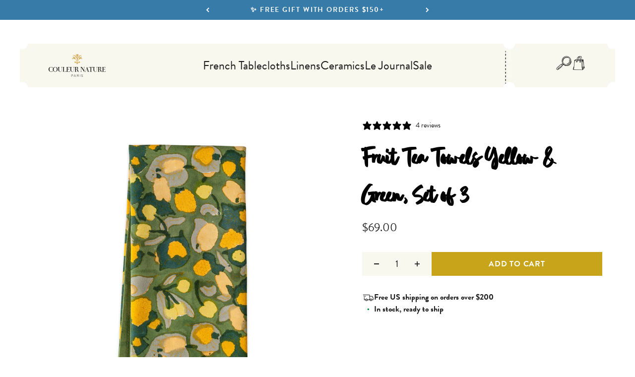

--- FILE ---
content_type: text/css
request_url: https://www.couleurnature.com/cdn/shop/t/93/assets/theme.css?v=121370061930334004161764189466
body_size: 33129
content:
/** Shopify CDN: Minification failed

Line 13376:135 Expected ":"
Line 13377:137 Expected ":"
Line 13380:137 Expected ":"
Line 13384:84 Expected identifier but found bad string token
Line 13384:95 Unterminated string token
Line 13385:90 Unterminated string token
Line 13386:85 Expected identifier but found bad string token
Line 13386:93 Unterminated string token
Line 13387:98 Unterminated string token
Line 13388:78 Expected identifier but found bad string token
... and 3 more hidden warnings

**/
/*! PhotoSwipe main CSS by Dmytro Semenov | photoswipe.com */
*,
:before,
:after {
  box-sizing: border-box;
  border-style: solid;
  border-width: 0;
  border-color: rgb(var(--text-color) / 0.12);
}

html {
  -webkit-text-size-adjust: 100%;
  tab-size: 4;
  interpolate-size: allow-keywords;
  scroll-padding-block-start: calc(var(--sticky-area-height) + 20px);
  line-height: 1.5;
}

body {
  --background: var(--background-primary);
  --text-color: var(--text-primary);
  background: rgb(var(--background));
  color: rgb(var(--text-color));
  font: var(--text-font-style) var(--text-font-weight) var(--text-base) / 1.6
    var(--text-font-family);
  letter-spacing: var(--text-letter-spacing);
  margin: 0;
  position: relative;
}

hr {
  height: 0;
  color: inherit;
  border-top-width: 1px;
}

h1,
h2,
h3,
h4,
h5,
h6 {
  font-size: inherit;
  font-weight: inherit;
}

a {
  color: inherit;
  -webkit-text-decoration: inherit;
  text-decoration: inherit;
}

b,
strong {
  font-weight: bolder;
}

code,
kbd,
samp,
pre {
  font-family: ui-monospace, SFMono-Regular, Menlo, Monaco, Consolas,
    Liberation Mono, Courier New, monospace;
  font-size: 1em;
}

table {
  text-indent: 0;
  border-color: inherit;
  border-collapse: collapse;
}

button,
input,
optgroup,
select,
textarea {
  font-family: inherit;
  font-size: 100%;
  font-weight: inherit;
  font-style: inherit;
  line-height: inherit;
  text-transform: inherit;
  color: inherit;
  margin: 0;
  padding: 0;
}

button,
select {
  text-transform: none;
}

button,
[type="button"],
[type="reset"],
[type="submit"] {
  -webkit-appearance: button;
  text-align: inherit;
  background-color: #0000;
  background-image: none;
}

button,
label,
summary,
[role="button"],
[type="checkbox"],
[type="radio"],
[type="submit"] {
  -webkit-tap-highlight-color: transparent;
  touch-action: manipulation;
  cursor: pointer;
}

:-moz-focusring {
  outline: auto;
}

:-moz-ui-invalid {
  box-shadow: none;
}

::-webkit-inner-spin-button {
  height: auto;
}

::-webkit-outer-spin-button {
  height: auto;
}

[type="search"] {
  -webkit-appearance: textfield;
  appearance: textfield;
  outline-offset: -2px;
}

::-webkit-search-decoration {
  -webkit-appearance: none;
}

::-webkit-file-upload-button {
  -webkit-appearance: button;
  font: inherit;
}

::-webkit-date-and-time-value {
  text-align: start;
}

summary {
  -webkit-user-select: none;
  user-select: none;
  list-style-type: none;
}

summary::-webkit-details-marker {
  display: none;
}

blockquote,
dl,
dd,
h1,
h2,
h3,
h4,
h5,
h6,
hr,
figure,
p,
pre {
  margin: 0;
}

fieldset {
  margin: 0;
  padding: 0;
}

legend {
  padding: 0;
}

ol,
ul,
menu {
  margin: 0;
  padding: 0;
  list-style: none;
}

textarea {
  resize: vertical;
}

input::placeholder,
textarea::placeholder {
  opacity: 1;
  color: #9ca3af;
}

:disabled {
  cursor: default;
}

img,
video,
iframe,
object {
  vertical-align: middle;
  display: block;
}

img {
  color: #0000;
  max-width: min(
    var(--image-mobile-max-width, var(--image-max-width, 100%)),
    100%
  );
  object-fit: inherit;
  object-position: inherit;
  height: auto;
}

picture source {
  display: contents;
}

picture img {
  width: 100%;
  min-height: inherit;
  max-height: 100%;
}

video {
  width: 100%;
  max-width: 100%;
  height: auto;
}

:focus:not(:focus-visible) {
  outline: none;
}

[hidden] {
  display: none !important;
}

height-observer,
visibility-progress,
scroll-area,
video-media,
model-media,
media-carousel,
impact-text,
recently-viewed-products {
  display: block;
}

@media screen and (min-width: 700px) {
  img {
    max-width: min(var(--image-max-width, 100%), 100%);
  }
}

.pswp {
  --pswp-bg: rgb(var(--background-primary));
  --pswp-placeholder-bg: rgb(var(--background-primary));
  --pswp-root-z-index: 100000;
  --pswp-icon-color: rgb(var(--background-primary));
  --pswp-icon-color-secondary: rgb(var(--background-primary));
  --pswp-icon-stroke-color: rgb(var(--text-primary));
  --pswp-icon-stroke-width: 2px;
  --pswp-error-text-color: rgb(var(--text-primary));
  width: 100%;
  height: 100%;
  z-index: var(--pswp-root-z-index);
  touch-action: none;
  opacity: 0.003;
  contain: layout style size;
  -webkit-tap-highlight-color: #0000;
  outline: 0;
  display: none;
  position: fixed;
  top: 0;
  left: 0;
}

.pswp img {
  max-width: none;
}

.pswp--open {
  display: block;
}

.pswp,
.pswp__bg {
  will-change: opacity;
  transform: translateZ(0);
}

.pswp__bg {
  opacity: 0.005;
  background: var(--pswp-bg);
}

.pswp,
.pswp__scroll-wrap {
  overflow: hidden;
}

.pswp__scroll-wrap,
.pswp__bg,
.pswp__container,
.pswp__item,
.pswp__content,
.pswp__img,
.pswp__zoom-wrap {
  width: 100%;
  height: 100%;
  position: absolute;
  top: 0;
  left: 0;
}

.pswp__img,
.pswp__zoom-wrap {
  width: auto;
  height: auto;
}

.pswp--click-to-zoom.pswp--zoom-allowed .pswp__img {
  cursor: var(--cursor-zoom-in-svg-url) 28 28, zoom-in;
}

.pswp--click-to-zoom.pswp--zoomed-in .pswp__img {
  cursor: grab;
}

.pswp--click-to-zoom.pswp--zoomed-in .pswp__img:active {
  cursor: grabbing;
}

.pswp--no-mouse-drag.pswp--zoomed-in .pswp__img,
.pswp--no-mouse-drag.pswp--zoomed-in .pswp__img:active,
.pswp__img {
  cursor: var(--cursor-zoom-out-svg-url) 28 28, zoom-out;
}

.pswp__container,
.pswp__img,
.pswp__button {
  -webkit-user-select: none;
  user-select: none;
}

.pswp__item {
  z-index: 1;
  overflow: hidden;
}

.pswp__hidden {
  display: none !important;
}

.pswp__content {
  pointer-events: none;
}

.pswp__content > * {
  pointer-events: auto;
}

.pswp__error-msg-container {
  display: grid;
}

.pswp__error-msg {
  color: var(--pswp-error-text-color);
  margin: auto;
  font-size: 1em;
  line-height: 1;
}

.pswp .pswp__hide-on-close {
  opacity: 0.005;
  will-change: opacity;
  transition: opacity var(--pswp-transition-duration)
    cubic-bezier(0.4, 0, 0.22, 1);
  z-index: 10;
  pointer-events: none;
}

.pswp--ui-visible .pswp__hide-on-close {
  opacity: 1;
  pointer-events: auto;
}

.pswp__button {
  -webkit-touch-callout: none;
  display: block;
  position: relative;
  overflow: hidden;
}

.pswp__button:disabled {
  opacity: 0.3;
  cursor: auto;
}

.pswp__button svg {
  display: block;
}

.pswp__top-bar,
.pswp__bottom-bar {
  z-index: 10;
  flex-direction: row;
  justify-content: flex-end;
  width: 100%;
  display: flex;
  position: absolute;
  top: 0;
  left: 0;
  pointer-events: none !important;
}

.pswp__top-bar > *,
.pswp__bottom-bar > * {
  pointer-events: auto;
  will-change: opacity;
}

.pswp__bottom-bar {
  justify-content: center;
  top: auto;
  bottom: 24px;
}

.pswp__bottom-bar .pagination {
  border-radius: var(--rounded-full);
}

.pswp__button--close {
  margin-block-start: 24px;
  margin-inline-end: 24px;
  transition: transform 0.2s;
}

.pswp__preloader {
  display: none;
}

@media screen and (min-width: 700px) {
  .pswp__bottom-bar {
    bottom: 48px;
  }

  .pswp__button--close {
    margin-block-start: 48px;
    margin-inline-end: 48px;
  }
}

@media screen and (pointer: fine) {
  .pswp__button--close:hover {
    transform: rotate(90deg);
  }
}

.accordion {
  --accordion-spacing: var(--spacing-5);
  box-sizing: content-box;
  border-block-start-width: 1px;
  border-block-end-width: 1px;
}

.accordion__toggle {
  gap: var(--spacing-2);
  flex-grow: 1;
  justify-content: space-between;
  align-items: center;
  padding-block-start: var(--accordion-spacing);
  padding-block-end: var(--accordion-spacing);
  display: flex;
}

.accordion__content {
  margin-block-end: var(--accordion-spacing);
  padding-inline-end: var(--spacing-6);
  transform: translateY(-4px);
}

.accordion__content:has(.image-filter-list) {
  padding-inline-end: 0;
}

.accordion--lg {
  --accordion-spacing: var(--spacing-8);
}

.accordion + .accordion {
  border-block-start-width: 0;
}

.accordion-box {
  padding: var(--spacing-1) var(--spacing-6);
}

.accordion-box > :first-child {
  border-block-start-width: 0;
}

.accordion-box > :last-child {
  border-block-end-width: 0;
}

@media screen and (min-width: 1000px) {
  .accordion-box {
    padding: var(--spacing-5) var(--spacing-12);
  }
}

.blog-post-card {
  --blog-post-card-badge-spacing: var(--spacing-3);
  --blog-post-card-figure-gap: var(--spacing-5);
  --blog-post-card-meta-gap: var(--spacing-1) var(--spacing-5);
  gap: var(--blog-post-card-figure-gap);
  align-content: start;
  display: grid;
  overflow: hidden;
}

.blog-post-card__figure {
  display: block;
  position: relative;
  overflow: hidden;
}

.blog-post-card__figure > .badge {
  z-index: 1;
  position: absolute;
  top: var(--blog-post-card-badge-spacing);
}

.blog-post-card__figure
  > .badge:not(
    :lang(ae),
    :lang(ar),
    :lang(arc),
    :lang(bcc),
    :lang(bqi),
    :lang(ckb),
    :lang(dv),
    :lang(fa),
    :lang(glk),
    :lang(he),
    :lang(ku),
    :lang(mzn),
    :lang(nqo),
    :lang(pnb),
    :lang(ps),
    :lang(sd),
    :lang(ug),
    :lang(ur),
    :lang(yi)
  ) {
  left: var(--blog-post-card-badge-spacing);
}

.blog-post-card__figure
  > .badge:is(
    :lang(ae),
    :lang(ar),
    :lang(arc),
    :lang(bcc),
    :lang(bqi),
    :lang(ckb),
    :lang(dv),
    :lang(fa),
    :lang(glk),
    :lang(he),
    :lang(ku),
    :lang(mzn),
    :lang(nqo),
    :lang(pnb),
    :lang(ps),
    :lang(sd),
    :lang(ug),
    :lang(ur),
    :lang(yi)
  ) {
  right: var(--blog-post-card-badge-spacing);
}

.blog-post-card__meta {
  gap: var(--blog-post-card-meta-gap);
  flex-wrap: wrap;
  display: flex;
}

.blog-post-card--featured {
  grid-column: 1 / -1;
  gap: 0;
}

.blog-post-card--featured .blog-post-card__info {
  padding: var(--spacing-5);
}

.blog-post-card .blog-post-card__info p.h3 {
  font-size: 1.8rem;
  text-align: left;
  font-size: 24px;
  font-weight: 400;
}

@media screen and (min-width: 700px) {
  .blog-post-card {
    --blog-post-card-badge-spacing: var(--spacing-4);
    --blog-post-card-figure-gap: var(--spacing-6);
    --blog-post-card-meta-gap: var(--spacing-2) var(--spacing-6);
  }

  .blog-post-card--featured .blog-post-card__info {
    padding: var(--spacing-12);
  }
}

@media screen and (min-width: 1000px) {
  .blog-post-card--featured {
    grid-template-columns: 1fr 0.7fr;
    display: grid;
  }
}

@media screen and (min-width: 1150px) {
  .blog-post-card--featured {
    grid-template-columns: 1fr 0.54fr;
  }

  .blog-post-card--featured .blog-post-card__info {
    padding: var(--spacing-16);
  }
}

.blog-posts {
  --blog-posts-gap: var(--spacing-8) var(--grid-gutter);
  grid: var(--blog-posts-grid);
  gap: var(--blog-posts-gap);
  display: grid;
}

@media screen and (min-width: 700px) {
  .blog-posts {
    --blog-posts-gap: var(--spacing-12) var(--grid-gutter);
  }
}

@media screen and (min-width: 1000px) {
  .blog-posts {
    --blog-posts-gap: var(--spacing-12);
  }
}

@media screen and (min-width: 1400px) {
  .blog-posts {
    --blog-posts-gap: min(
      var(--section-inner-spacing-inline),
      var(--spacing-20)
    );
  }
}

.button,
.btn {
  --button-background: var(--button-background-primary) /
    var(--button-background-opacity, 1);
  --button-text-color: var(--button-text-primary);
  --button-outline-color: var(--button-background-primary);
  -webkit-appearance: none;
  appearance: none;
  border-radius: var(--rounded-button);
  background-color: rgb(var(--button-background));
  color: rgb(var(--button-text-color));
  text-align: center;
  font-size: var(--text-sm);
  letter-spacing: var(--text-letter-spacing);
  padding-block-start: var(--spacing-2-5);
  padding-block-end: var(--spacing-2-5);
  padding-inline-start: var(--spacing-5);
  padding-inline-end: var(--spacing-5);
  font-weight: bold;
  line-height: 1.6;
  transition: background-color 0.15s ease-in-out, color 0.15s ease-in-out,
    box-shadow 0.15s ease-in-out;
  display: inline-block;
  position: relative;
}

.button--sm {
  font-size: var(--text-xs);
  padding-block-start: var(--spacing-2);
  padding-block-end: var(--spacing-2);
  line-height: 1.7;
}

.button--lg {
  font-size: var(--text-base);
  padding-block-start: 0.8125rem;
  padding-block-end: 0.8125rem;
  padding-inline-start: var(--spacing-6);
  padding-inline-end: var(--spacing-6);
}

.button--xl {
  font-size: var(--text-base);
  padding-block-start: var(--spacing-4);
  padding-block-end: var(--spacing-4);
  padding-inline-start: var(--spacing-8);
  padding-inline-end: var(--spacing-8);
}

.button--secondary {
  --button-background: var(--button-background-secondary) /
    var(--button-background-opacity, 1);
  --button-text-color: var(--button-text-secondary);
  --button-outline-color: var(--button-background-secondary);
}

.button--subdued {
  --button-background: var(--text-color) / 0.1 !important;
  --button-text-color: var(--text-color) !important;
  --button-outline-color: var(--text-color) !important;
}

.button--outline {
  color: rgb(var(--button-outline-color) / var(--button-background-opacity, 1));
  background: none;
  box-shadow: inset 0 0 0 2px;
}

.button__loader,
.button__feedback {
  gap: var(--spacing-1-5);
  opacity: 0;
  pointer-events: none;
  justify-content: center;
  align-items: center;
  display: flex;
  position: absolute;
  top: 0;
  bottom: 0;
  left: 0;
  right: 0;
}

.button__loader > * {
  width: var(--spacing-1-5);
  height: var(--spacing-1-5);
  border-radius: var(--rounded-full);
  background: currentColor;
}

@media screen and (min-width: 700px) {
  .button,
  .btn {
    padding-block-start: var(--spacing-3);
    padding-block-end: var(--spacing-3);
    padding-inline-start: var(--spacing-6);
    padding-inline-end: var(--spacing-6);
  }

  .button--sm {
    padding-block-start: var(--spacing-2);
    padding-block-end: var(--spacing-2);
    padding-inline-start: var(--spacing-5);
    padding-inline-end: var(--spacing-5);
  }

  .button--lg {
    padding-block-start: var(--spacing-3-5);
    padding-block-end: var(--spacing-3-5);
    padding-inline-start: var(--spacing-8);
    padding-inline-end: var(--spacing-8);
  }

  .button--xl {
    padding-block-start: 1.075rem;
    padding-block-end: 1.075rem;
    padding-inline-start: var(--spacing-10);
    padding-inline-end: var(--spacing-10);
  }
}

.back-button {
  align-items: center;
  gap: var(--spacing-4);
  padding: var(--spacing-2) var(--spacing-4);
  border-radius: var(--rounded-button);
  opacity: 0.7;
  border-width: 1px;
  transition: all 0.2s ease-in-out;
  display: flex;
}

@media screen and (pointer: fine) {
  .back-button:hover {
    opacity: 1;
  }
}

@media screen and (min-width: 700px) {
  .back-button {
    padding: var(--spacing-3) var(--spacing-6);
  }
}

.circle-button {
  width: var(--spacing-12);
  height: var(--spacing-12);
  border-radius: var(--rounded-full);
  place-items: center;
  transition: opacity 0.15s ease-in;
  display: grid;
}

.circle-button[disabled] {
  opacity: 0.5;
  pointer-events: none;
}

.circle-button--fill {
  background: rgb(var(--background-primary));
  color: rgb(var(--text-primary));
}

.circle-button--bordered {
  border: 2px solid;
}

.circle-button--sm {
  width: var(--spacing-10);
  height: var(--spacing-10);
}

.circle-button--lg {
  width: var(--spacing-14);
  height: var(--spacing-14);
}

.animated-arrow {
  pointer-events: none;
  place-items: center;
  display: grid;
}

.animated-arrow:before,
.animated-arrow:after {
  content: "";
  grid-area: 1 / -1;
  transition: all 0.2s ease-in-out;
}

.animated-arrow:before {
  border-block-start-width: 2px;
  border-inline-end-width: 2px;
  width: 0.5rem;
  height: 0.5rem;
  transform: rotate(calc(var(--transform-logical-flip) * 45deg));
  border-color: currentColor;
  position: relative;
}

.animated-arrow:not(
    :lang(ae),
    :lang(ar),
    :lang(arc),
    :lang(bcc),
    :lang(bqi),
    :lang(ckb),
    :lang(dv),
    :lang(fa),
    :lang(glk),
    :lang(he),
    :lang(ku),
    :lang(mzn),
    :lang(nqo),
    :lang(pnb),
    :lang(ps),
    :lang(sd),
    :lang(ug),
    :lang(ur),
    :lang(yi)
  ):before {
  left: -1px;
}

.animated-arrow:is(
    :lang(ae),
    :lang(ar),
    :lang(arc),
    :lang(bcc),
    :lang(bqi),
    :lang(ckb),
    :lang(dv),
    :lang(fa),
    :lang(glk),
    :lang(he),
    :lang(ku),
    :lang(mzn),
    :lang(nqo),
    :lang(pnb),
    :lang(ps),
    :lang(sd),
    :lang(ug),
    :lang(ur),
    :lang(yi)
  ):before {
  right: -1px;
}

.animated-arrow:after {
  width: var(--spacing-2-5);
  height: var(--spacing-0-5);
  transform-origin: center;
  opacity: 0;
  background: currentColor;
  transform: scaleX(0.5);
}

@media screen and (pointer: fine) {
  .group:hover .animated-arrow:before {
    transform: translateX(
        calc(var(--transform-logical-flip) * var(--spacing-0-5))
      )
      rotate(calc(var(--transform-logical-flip) * 45deg));
  }

  .group:hover .animated-arrow:after {
    opacity: 1;
    transform: scaleX(1);
  }
}

.animated-arrow--reverse {
  transform: rotate(180deg);
}

.circle-chevron {
  width: var(--spacing-6);
  height: var(--spacing-6);
  border-radius: var(--rounded-full);
  background: rgb(var(--text-color) / 0.1);
  flex-shrink: 0;
  place-items: center;
  transition: all 0.2s ease-in-out;
  display: grid;
}

.circle-chevron[disabled] {
  opacity: 0.5;
}

.group[aria-expanded="true"]
  .circle-chevron.group-expanded\:colors:not([disabled]) {
  background: rgb(var(--text-color));
  color: rgb(var(--background));
}

.group[aria-expanded="true"] .circle-chevron.group-expanded\:rotate {
  transform: rotate(calc(var(--transform-logical-flip) * 180deg));
}

@media screen and (pointer: fine) {
  .group:hover .circle-chevron.group-hover\:colors:not([disabled]),
  .circle-chevron.hover\:colors:hover:not([disabled]) {
    background: rgb(var(--text-color));
    color: rgb(var(--background));
  }
}

scroll-carousel {
  position: relative;
}

.content-over-media {
  grid-template:
    0 minmax(0, 1fr) 0 / minmax(0, 1fr) minmax(
      0,
      min(
        var(--container-max-width),
        100% -
          var(
            --content-over-media-gap,
            var(--content-over-media-column-gap, var(--container-gutter))
          ) * 2
      )
    )
    minmax(0, 1fr);
  gap: var(
      --content-over-media-row-gap,
      var(--content-over-media-gap, var(--container-gutter))
    )
    var(
      --content-over-media-column-gap,
      var(--content-over-media-gap, var(--container-gutter))
    );
  place-items: center;
  display: grid;
  position: relative;
  overflow: hidden;
  transform: translateZ(0);
}

.content-over-media:before {
  content: "";
  background: rgb(var(--content-over-media-overlay));
  border-radius: inherit;
  z-index: 1;
  pointer-events: none;
  transition: background 0.2s ease-in-out;
  position: absolute;
  top: 0;
  bottom: 0;
  left: 0;
  right: 0;
}

.content-over-media > :is(picture, img, video, iframe, svg, video-media) {
  height: var(--content-over-media-height, auto);
  transform-origin: top;
  overflow-wrap: anywhere;
  object-fit: cover;
  object-position: center;
  border-radius: inherit;
  -webkit-user-select: none;
  user-select: none;
  -webkit-touch-callout: none;
  grid-area: 1 / 1 / span 3 / span 3;
  place-self: stretch stretch;
  width: 100%;
  min-height: 100%;
  max-height: 100%;
  position: relative;
}

.content-over-media > :is(picture, img, video, iframe, svg, video-media) > * {
  border-radius: inherit;
}

.content-over-media > :not(img, video, iframe, svg, video-media, picture) {
  max-width: var(--content-over-media-content-max-width, 780px);
  z-index: 1;
  grid-area: 2 / 2 / auto / span 1;
  position: relative;
}

[allow-transparent-header]
  :is(
    .content-over-media > :not(img, video, iframe, svg, video-media, picture)
  ) {
  padding-block-start: calc(var(--header-height) * var(--section-is-first));
}

.content-over-media > video-media:not([autoplay]) ~ * {
  transition: opacity 0.2s ease-in-out, visibility 0.2s ease-in-out;
}

.content-over-media > video-media:not([autoplay])[loaded] ~ * {
  opacity: 0;
  visibility: hidden;
}

.content-over-media:has(> video-media[loaded]:not([autoplay])):before {
  background: none;
  transition-delay: 0.1s;
}

.content-over-media--sm {
  --content-over-media-height: 375px;
}

.content-over-media--md {
  --content-over-media-height: 480px;
}

.content-over-media--lg {
  --content-over-media-height: 560px;
}

.content-over-media--fill {
  --content-over-media-height: calc(100vh - var(--sticky-area-height));
}

.shopify-section:first-child
  [allow-transparent-header]
  .content-over-media--fill {
  --content-over-media-height: calc(
    100vh - var(--announcement-bar-height, 0px)
  );
}

@supports (height: 100svh) {
  .content-over-media--fill {
    --content-over-media-height: calc(100svh - var(--sticky-area-height));
  }

  .shopify-section:first-child
    [allow-transparent-header]
    .content-over-media--fill {
    --content-over-media-height: calc(
      100svh - var(--announcement-bar-height, 0px)
    );
  }
}

@media screen and (min-width: 700px) {
  .content-over-media--sm {
    --content-over-media-height: 400px;
  }

  .content-over-media--md {
    --content-over-media-height: 460px;
  }

  .content-over-media--lg {
    --content-over-media-height: 560px;
  }
}

@media screen and (min-width: 1400px) {
  .content-over-media--sm {
    --content-over-media-height: 440px;
  }

  .content-over-media--md {
    --content-over-media-height: 500px;
  }

  .content-over-media--lg {
    --content-over-media-height: 640px;
  }

  .content-over-media--fill
    > :is(img, video, iframe, svg, video-media, picture) {
    max-height: 1200px;
  }
}

@media screen and (min-width: 1600px) {
  .content-over-media--md {
    --content-over-media-height: 560px;
  }

  .content-over-media--lg {
    --content-over-media-height: 720px;
  }
}

.page-dots {
  justify-content: center;
  gap: var(--spacing-2-5) var(--spacing-4);
  flex-wrap: wrap;
  display: flex;
}

.page-dots > * {
  width: var(--spacing-1-5);
  height: var(--spacing-1-5);
  border-radius: var(--rounded-full);
  opacity: 0.3;
  background: currentColor;
  transition: opacity 0.2s ease-in-out;
}

.page-dots > *[aria-current="true"] {
  opacity: 1;
}

.page-dots--blurred {
  padding: var(--spacing-2) var(--spacing-4);
  border-radius: var(--rounded-full);
  background: rgb(var(--background) / 0.7);
  -webkit-backdrop-filter: blur(8px);
  backdrop-filter: blur(8px);
}

.stretching-dots {
  align-items: center;
  gap: var(--spacing-5);
  display: flex;
}

.stretching-dots > * {
  width: var(--spacing-2);
  height: var(--spacing-2);
  border-radius: var(--spacing-2);
  opacity: 0.5;
  background: currentColor;
  transition: opacity 0.5s cubic-bezier(0.34, 1.56, 0.64, 1),
    width 0.5s cubic-bezier(0.34, 1.56, 0.64, 1);
}

.stretching-dots > *[aria-current="true"] {
  width: var(--spacing-6);
  opacity: 1;
}

.numbered-dots {
  align-items: center;
  gap: var(--spacing-2);
  display: flex;
}

.numbered-dots__item {
  width: var(--spacing-8);
  height: var(--spacing-8);
  will-change: transform;
  border-radius: 100%;
  place-items: center;
  font-weight: bold;
  transition: color 0.2s;
  display: grid;
}

.numbered-dots__item > * {
  grid-area: 1 / -1;
}

.numbered-dots__item svg {
  width: inherit;
  height: inherit;
  transform: rotate(-90deg);
}

.numbered-dots__item circle {
  fill: none;
  stroke: currentColor;
  stroke-linecap: butt;
  stroke-opacity: 0.3;
  stroke-width: 2px;
}

.numbered-dots__item[aria-current="true"] circle:last-child {
  --radius: 15;
  --circumference: calc(2px * (22 / 7) * var(--radius));
  stroke-opacity: 1;
  stroke-dasharray: calc(var(--circumference) * var(--progress, 1)),
    var(--circumference);
}

.prev-next-buttons {
  align-items: center;
  gap: var(--spacing-4);
  display: flex;
}

:is(.drawer, .popover):not(:defined) {
  display: none;
}

:is(.drawer, .popover)::part(outside-close-button),
:is(.drawer, .popover)::part(close-button) {
  -webkit-appearance: none;
  appearance: none;
  cursor: pointer;
  border: none;
  padding: 0;
}

:is(.drawer, .popover)::part(outside-close-button) {
  width: var(--spacing-12);
  height: var(--spacing-12);
  bottom: 100%;
  left: calc(50% - var(--spacing-6));
  background: rgb(var(--dialog-background));
  color: rgb(var(--text-color));
  border-radius: var(--rounded-full);
  z-index: 1;
  place-items: center;
  margin-block-end: var(--spacing-4);
  margin-inline-start: auto;
  margin-inline-end: auto;
  display: grid;
  position: absolute;
}

:is(.drawer, .popover)::part(close-button) {
  color: currentColor;
  background: none;
  margin-inline-start: auto;
  display: none;
}

@media screen and (min-width: 700px) {
  :is(.drawer, .popover)::part(outside-close-button) {
    display: none;
  }

  :is(.drawer, .popover)::part(close-button) {
    display: grid;
  }
}

.popover {
  --background: var(--dialog-background);
  --text-color: var(--text-primary);
  --popover-title-padding: var(--spacing-5);
  --popover-body-padding: var(--spacing-4) 0;
  --popover-content-max-height: 75vh;
  --popover-content-max-width: none;
  --popover-anchor-block-spacing: var(--spacing-4);
  --popover-anchor-inline-spacing: 0;
  visibility: hidden;
  width: 100%;
  padding: var(--spacing-2);
  z-index: 999;
  display: none;
  position: fixed;
}

.popover::part(overlay) {
  min-height: 100lvh;
  cursor: var(--cursor-close-svg-url) 28 28, auto;
  background: #0006;
  position: fixed;
  top: 0;
  bottom: 0;
  left: 0;
  right: 0;
}

.popover::part(title) {
  padding: var(--popover-title-padding);
  border-block-end: 1px solid rgb(var(--border-color));
  text-align: center;
}

.popover::part(content) {
  height: 100%;
  max-height: var(--popover-content-max-height);
  max-width: var(--popover-content-max-width);
  background: rgb(var(--dialog-background));
  color: rgb(var(--text-color));
  border-radius: 8px;
  flex-direction: column;
  display: flex;
  position: relative;
}

.popover::part(body) {
  overscroll-behavior-y: contain;
  padding: var(--popover-body-padding);
  text-align: center;
  overflow-y: auto;
}

@media screen and (min-width: 1000px) {
  .popover {
    --popover-content-max-height: 350px;
    --popover-content-max-width: 380px;
    z-index: 10;
    width: auto;
    padding: 0;
    position: absolute;
  }

  .popover::part(content) {
    border-radius: var(--rounded-input);
    width: max-content;
    box-shadow: var(--shadow-md);
    border: 1px solid rgb(var(--border-color));
  }

  .popover::part(title),
  .popover::part(overlay) {
    display: none;
  }

  .popover::part(body) {
    text-align: start;
  }
}

.popover-listbox__option {
  justify-content: center;
  align-items: center;
  gap: var(--spacing-2);
  width: 100%;
  padding: var(--spacing-2) var(--spacing-6);
  color: rgb(var(--text-color) / 0.7);
  transition: color 0.2s ease-in-out;
  display: flex;
}

.popover-listbox__option.is-disabled {
  text-decoration: line-through;
}

.popover-listbox__option[aria-selected="true"],
.popover-listbox__option:hover {
  color: rgb(var(--text-color));
}

.popover-listbox__option:has(:checked) {
  color: rgb(var(--text-color));
}

@media screen and (min-width: 1000px) {
  .popover-listbox__option {
    justify-content: start;
    padding-block-start: var(--spacing-1-5);
    padding-block-end: var(--spacing-1-5);
    padding-inline-end: var(--spacing-10);
  }

  .popover-listbox--sm .popover-listbox__option {
    line-height: 1.7;
    font-size: var(--text-sm);
    padding-block-start: var(--spacing-1);
    padding-block-end: var(--spacing-1);
  }
}

.drawer {
  --container-outer-width: var(--spacing-6);
  --background: var(--dialog-background);
  --text-color: var(--text-primary);
  --drawer-header-padding: var(--spacing-5);
  --drawer-body-padding: var(--spacing-5) var(--spacing-6);
  --drawer-footer-padding: var(--spacing-6);
  --drawer-content-max-height: none;
  visibility: hidden;
  width: 100%;
  padding: var(--spacing-2);
  z-index: 999;
  position: fixed;
  right: 0;
}

.drawer::part(overlay) {
  background: #0006;
  min-height: 100lvh;
  position: fixed;
  top: 0;
  bottom: 0;
  left: 0;
  right: 0;
}

.drawer.show-close-cursor::part(overlay) {
  cursor: var(--cursor-close-svg-url) 28 28, auto;
}

.drawer::part(content) {
  height: 100%;
  max-height: var(--drawer-content-max-height);
  border-radius: var(--rounded-sm);
  background: rgb(var(--dialog-background));
  color: rgb(var(--text-color));
  flex-direction: column;
  display: flex;
  position: relative;
}

.drawer::part(header) {
  padding: var(--drawer-header-padding);
}

.drawer::part(body) {
  padding: var(--drawer-body-padding);
  overscroll-behavior-y: contain;
  flex: auto;
  align-items: start;
  display: grid;
  overflow-y: auto;
}

.drawer::part(footer) {
  padding: var(--drawer-footer-padding);
  border-block-start: 1px solid rgb(var(--border-color));
  margin-block-start: auto;
  position: relative;
}

.drawer > [is="close-button"] {
  display: none;
  position: absolute;
  top: 1.5rem;
}

.drawer
  > [is="close-button"]:not(
    :lang(ae),
    :lang(ar),
    :lang(arc),
    :lang(bcc),
    :lang(bqi),
    :lang(ckb),
    :lang(dv),
    :lang(fa),
    :lang(glk),
    :lang(he),
    :lang(ku),
    :lang(mzn),
    :lang(nqo),
    :lang(pnb),
    :lang(ps),
    :lang(sd),
    :lang(ug),
    :lang(ur),
    :lang(yi)
  ) {
  right: 1.5rem;
}

.drawer
  > [is="close-button"]:is(
    :lang(ae),
    :lang(ar),
    :lang(arc),
    :lang(bcc),
    :lang(bqi),
    :lang(ckb),
    :lang(dv),
    :lang(fa),
    :lang(glk),
    :lang(he),
    :lang(ku),
    :lang(mzn),
    :lang(nqo),
    :lang(pnb),
    :lang(ps),
    :lang(sd),
    :lang(ug),
    :lang(ur),
    :lang(yi)
  ) {
  left: 1.5rem;
}

@media screen and (max-width: 699px) {
  .drawer {
    --drawer-content-max-height: 75vh;
  }

  .drawer::part(header) {
    text-align: center;
    border-bottom: 1px solid rgb(var(--border-color));
  }
}

@media screen and (min-width: 700px) {
  .drawer {
    --container-outer-width: var(--spacing-10);
    --drawer-header-padding: var(--spacing-8) var(--spacing-10);
    --drawer-body-padding: var(--spacing-8) var(--spacing-10);
    --drawer-footer-padding: var(--spacing-8) var(--spacing-10);
    width: 510px;
    height: 100%;
    padding: var(--spacing-4);
  }

  .drawer::part(header) {
    align-items: center;
    gap: var(--spacing-4);
    display: flex;
    position: relative;
  }

  .drawer[header-bordered]::part(header) {
    border-bottom: 1px solid rgb(var(--border-color));
  }

  .drawer:not([header-bordered])::part(header) {
    padding-block-end: 0;
  }

  .drawer:not([header-bordered])::part(header):after {
    content: "";
    width: 100%;
    height: var(--spacing-8);
    background: linear-gradient(
      to bottom,
      rgb(var(--dialog-background)),
      rgb(var(--dialog-background) / 0.6) 50%,
      rgb(var(--dialog-background) / 0)
    );
    z-index: 1;
    position: absolute;
    top: 100%;
    left: 0;
  }

  .drawer > [is="close-button"] {
    display: grid;
    top: 2.25rem;
  }

  .drawer
    > [is="close-button"]:not(
      :lang(ae),
      :lang(ar),
      :lang(arc),
      :lang(bcc),
      :lang(bqi),
      :lang(ckb),
      :lang(dv),
      :lang(fa),
      :lang(glk),
      :lang(he),
      :lang(ku),
      :lang(mzn),
      :lang(nqo),
      :lang(pnb),
      :lang(ps),
      :lang(sd),
      :lang(ug),
      :lang(ur),
      :lang(yi)
    ) {
    right: 2.25rem;
  }

  .drawer
    > [is="close-button"]:is(
      :lang(ae),
      :lang(ar),
      :lang(arc),
      :lang(bcc),
      :lang(bqi),
      :lang(ckb),
      :lang(dv),
      :lang(fa),
      :lang(glk),
      :lang(he),
      :lang(ku),
      :lang(mzn),
      :lang(nqo),
      :lang(pnb),
      :lang(ps),
      :lang(sd),
      :lang(ug),
      :lang(ur),
      :lang(yi)
    ) {
    left: 2.25rem;
  }

  .drawer--lg {
    width: 680px;
  }
}

.banner {
  align-items: start;
  gap: var(--spacing-3-5);
  padding: var(--spacing-3-5);
  border-radius: var(--rounded-xs);
  font-size: var(--text-sm);
  color: rgb(var(--banner-color));
  background: rgb(var(--banner-background));
  grid-template-columns: max-content auto;
  display: grid;
}

.banner--error {
  --banner-background: var(--error-background);
  --banner-color: var(--error-text);
}

.banner--success {
  --banner-background: var(--success-background);
  --banner-color: var(--success-text);
}

.banner--warning {
  --banner-background: var(--warning-background);
  --banner-color: var(--warning-text);
}

.banner--sm {
  padding: var(--spacing-2);
  font-size: var(--text-sm);
}

.banner--with-icon > .button {
  grid-column-start: 2;
  justify-self: start;
}

@media screen and (min-width: 700px) {
  .banner--with-icon {
    grid-template-columns: max-content auto max-content;
    align-items: center;
  }

  .banner--with-icon svg {
    --icon-offset: 0;
  }

  .banner--with-icon > .button {
    grid-column-start: 3;
  }
}

.badge {
  --badge-background: var(--text-color) / 0.05;
  --badge-color: var(--text-color);
  align-items: center;
  gap: var(--spacing-1-5);
  padding: 3px var(--spacing-2);
  background: rgb(var(--badge-background));
  width: max-content;
  color: rgb(var(--badge-color));
  border-radius: 0.375rem;
  font-size: 9px;
  font-weight: bold;
  display: flex;
}

.badge--primary {
  --badge-background: var(--primary-badge-background);
  --badge-color: var(--primary-badge-text);
}

.badge--sold-out {
  --badge-background: var(--sold-out-badge-background);
  --badge-color: var(--sold-out-badge-text);
}

.badge--on-sale {
  --badge-background: var(--on-sale-badge-background);
  --badge-color: var(--on-sale-badge-text);
}

.badge--current {
  --badge-background: var(--text-color) / 0.12;
  --badge-color: var(--text-color);
}
.badge--bestseller {
  --badge-background: var(--bestseller-badge-background);
  --badge-color: var(--bestseller-badge-text);
}
.badge--new {
  --badge-background: var(--new-badge-background);
  --badge-color: var(--new-badge-text);
}

/* ADCO Badge Global Styling - SVG background for all ADCO badges */
.adco-badge {
  background: url('data:image/svg+xml;charset=utf-8,<svg xmlns="http://www.w3.org/2000/svg" width="55" height="31" viewBox="0 0 55 31" fill="none"><path d="M49.8092 30.4323L6.08604 29.7619C6.0655 26.3083 3.71172 23.4924 0.82851 23.4722L0.0371814 6.75313C2.92039 6.77334 5.24089 3.9902 5.22035 0.536584L48.9434 1.20694C48.9639 4.66055 51.3177 7.47646 54.2009 7.49666L54.9923 24.2105C52.1091 24.1903 49.7886 26.9734 49.8091 30.4271L49.8092 30.4323Z" fill="%23F8F0D2"/></svg>')
    no-repeat center center;
  background-size: 100% 100%;
  color: black;
  align-items: center;
  gap: var(--spacing-1-5);
  padding: 6px var(--spacing-2);
  font-size: 14px;
  font-weight: 400;
  display: flex;
  word-wrap: break-word;
  min-height: 31px;
  min-width: 55px;
  justify-content: center;
}



.badge--lg {
  padding: var(--spacing-1) var(--spacing-3);
  font-size: var(--text-sm);
}

@media screen and (min-width: 700px) {
  .badge:not(.badge--lg) {
    font-size: 14px;
    padding-block-start: var(--spacing-0-5);
    padding-block-end: var(--spacing-0-5);
  }
}

.product-card__info--title-custom-tags {
  display: flex;
  flex-wrap: wrap;
  column-gap: 10px;
  row-gap: 5px;
  font-size: 1rem;
}

.product-card__info--title-custom-tags .product-card__info--title-custom-tag {
  background: #eff0ed;
  color: #417823;
  border-radius: 0.375rem;
  padding: 0.125rem 0.5rem;
}

.progress-bar {
  height: var(--spacing-1);
  border-radius: var(--rounded-full);
  background: rgb(var(--text-color) / 0.3);
  overflow: hidden;
}

.progress-bar:before {
  content: "";
  height: inherit;
  background: rgb(var(--accent));
  transform-origin: var(--transform-origin-start);
  transform: scaleX(var(--progress, 0));
  transition: transform 0.5s ease-in-out;
  display: block;
}

.scrollbar {
  align-items: center;
  gap: var(--spacing-10);
  color: rgb(var(--text-color));
  display: flex;
}

.scrollbar__progress {
  width: 100%;
  height: var(--spacing-0-5);
  background: rgb(var(--text-color) / 0.1);
  display: block;
  position: relative;
}

.scrollbar__progress:before {
  content: "";
  transform-origin: var(--transform-origin-start);
  transform: scaleX(var(--scroll-progress));
  background: rgb(var(--text-color));
  will-change: transform;
  position: absolute;
  top: 0;
  bottom: 0;
  left: 0;
  right: 0;
}

.scrollbar__buttons {
  display: none;
}

@media screen and (min-width: 1000px) {
  .scrollbar__buttons {
    gap: var(--spacing-4);
    display: flex;
  }
}

.count-bubble {
  --size: var(--spacing-6);
  width: var(--size);
  height: var(--size);
  min-width: min-content;
  border-radius: var(--rounded-full);
  background: rgb(var(--button-background-secondary));
  color: rgb(var(--button-text-primary));
  place-items: center;
  padding-inline-start: var(--spacing-1);
  padding-inline-end: var(--spacing-1);
  font-size: 12px;
  font-weight: bold;
  line-height: 1;
  display: grid;
}

.count-bubble--md,
.count-bubble--lg {
  --size: var(--spacing-5);
  font-size: var(--text-xs);
}

@media screen and (min-width: 700px) {
  .count-bubble--md {
    --size: var(--spacing-6);
  }

  .count-bubble--lg {
    --size: var(--spacing-7);
  }
}

.text-with-bubble {
  position: relative;
}

.text-with-bubble > .count-bubble {
  margin-inline-start: var(--spacing-2);
  position: absolute;
  top: 0;
}

.text-with-bubble
  > .count-bubble:not(
    :lang(ae),
    :lang(ar),
    :lang(arc),
    :lang(bcc),
    :lang(bqi),
    :lang(ckb),
    :lang(dv),
    :lang(fa),
    :lang(glk),
    :lang(he),
    :lang(ku),
    :lang(mzn),
    :lang(nqo),
    :lang(pnb),
    :lang(ps),
    :lang(sd),
    :lang(ug),
    :lang(ur),
    :lang(yi)
  ) {
  left: 100%;
}

.text-with-bubble
  > .count-bubble:is(
    :lang(ae),
    :lang(ar),
    :lang(arc),
    :lang(bcc),
    :lang(bqi),
    :lang(ckb),
    :lang(dv),
    :lang(fa),
    :lang(glk),
    :lang(he),
    :lang(ku),
    :lang(mzn),
    :lang(nqo),
    :lang(pnb),
    :lang(ps),
    :lang(sd),
    :lang(ug),
    :lang(ur),
    :lang(yi)
  ) {
  right: 100%;
}

.pill-loader {
  background: rgb(var(--background-primary));
  border-radius: var(--rounded-full);
  visibility: hidden;
  width: 2rem;
  height: 1rem;
  display: grid;
}

.pill-loader > * {
  grid-area: 1 / -1;
  place-self: center;
}

.loader-dots {
  justify-items: center;
  gap: 0.25rem;
  display: flex;
}

.loader-dots > * {
  border-radius: var(--rounded-full);
  background: currentColor;
  width: 0.25rem;
  height: 0.25rem;
}

.loader-checkmark {
  opacity: 0;
}

.form {
  align-content: start;
  gap: var(--spacing-4);
  display: grid;
}

.fieldset,
.input-row {
  gap: var(--input-gap);
  display: grid;
}

.fieldset-link {
  margin-block-start: var(--spacing-2);
  margin-block-end: var(--spacing-2);
}

.fieldset-with-submit {
  align-items: start;
  gap: var(--spacing-4);
  display: grid;
}

@media screen and (min-width: 700px) {
  .form:not(.form--tight) {
    gap: var(--spacing-6);
  }

  .input-row {
    grid-template-columns: repeat(2, minmax(0, 1fr));
  }

  .fieldset-link {
    margin-block-start: 0;
    margin-block-end: var(--spacing-2);
  }

  .fieldset-with-submit {
    grid-template-columns: minmax(0, 1fr) max-content;
  }
}

.input,
.textarea,
.select {
  -webkit-appearance: none;
  appearance: none;
  width: 100%;
  height: var(--input-height);
  border-radius: var(--rounded-input);
  background: rgb(var(--input-background, transparent));
  color: rgb(var(--input-text-color, var(--text-color)));
  text-align: start;
  border-width: 1px;
  padding-inline-start: var(--input-padding-inline);
  padding-inline-end: var(--input-padding-inline);
}

:is(.input:focus, .textarea:focus, .select:focus-visible) {
  border-color: currentColor;
  outline: none;
  box-shadow: inset 0 0 0 1px;
}

.input.is-floating,
.select.is-floating {
  height: calc(var(--input-height) + 0.625rem);
  padding-block-start: var(--spacing-4);
}

.textarea {
  height: auto;
  vertical-align: top;
  padding-block-start: var(--spacing-4);
  padding-block-end: var(--spacing-4);
}

.textarea.is-floating {
  padding-block-start: var(--spacing-6);
  padding-block-end: var(--spacing-2);
}

.select {
  gap: var(--spacing-4);
  justify-content: space-between;
  align-items: center;
  padding-inline-end: calc(var(--input-padding-inline) * 2);
  display: flex;
}

.select-chevron {
  position: absolute;
  top: calc(50% - 3.5px);
}

.select-chevron:not(
    :lang(ae),
    :lang(ar),
    :lang(arc),
    :lang(bcc),
    :lang(bqi),
    :lang(ckb),
    :lang(dv),
    :lang(fa),
    :lang(glk),
    :lang(he),
    :lang(ku),
    :lang(mzn),
    :lang(nqo),
    :lang(pnb),
    :lang(ps),
    :lang(sd),
    :lang(ug),
    :lang(ur),
    :lang(yi)
  ) {
  right: var(--input-padding-inline);
}

.select-chevron:is(
    :lang(ae),
    :lang(ar),
    :lang(arc),
    :lang(bcc),
    :lang(bqi),
    :lang(ckb),
    :lang(dv),
    :lang(fa),
    :lang(glk),
    :lang(he),
    :lang(ku),
    :lang(mzn),
    :lang(nqo),
    :lang(pnb),
    :lang(ps),
    :lang(sd),
    :lang(ug),
    :lang(ur),
    :lang(yi)
  ) {
  left: var(--input-padding-inline);
}

.form-control {
  text-align: start;
  position: relative;
}

.block-label {
  width: fit-content;
  margin-block-end: var(--spacing-2);
  display: block;
}

.floating-label {
  height: calc(var(--input-height) + 0.625rem);
  top: 0;
  opacity: 0.5;
  pointer-events: none;
  transform-origin: var(--transform-origin-start);
  grid-auto-flow: column;
  align-items: center;
  column-gap: 0.5rem;
  margin-inline-start: var(--spacing-4);
  transition: transform 0.2s ease-in-out;
  display: grid;
  position: absolute;
}

.floating-label:not(
    :lang(ae),
    :lang(ar),
    :lang(arc),
    :lang(bcc),
    :lang(bqi),
    :lang(ckb),
    :lang(dv),
    :lang(fa),
    :lang(glk),
    :lang(he),
    :lang(ku),
    :lang(mzn),
    :lang(nqo),
    :lang(pnb),
    :lang(ps),
    :lang(sd),
    :lang(ug),
    :lang(ur),
    :lang(yi)
  ) {
  left: 1px;
}

.floating-label:is(
    :lang(ae),
    :lang(ar),
    :lang(arc),
    :lang(bcc),
    :lang(bqi),
    :lang(ckb),
    :lang(dv),
    :lang(fa),
    :lang(glk),
    :lang(he),
    :lang(ku),
    :lang(mzn),
    :lang(nqo),
    :lang(pnb),
    :lang(ps),
    :lang(sd),
    :lang(ug),
    :lang(ur),
    :lang(yi)
  ) {
  right: 1px;
}

:-webkit-any(
    :-webkit-any(.input, .textarea):focus ~ .floating-label,
    :-webkit-any(.input, .textarea):not(:placeholder-shown) ~ .floating-label,
    :-webkit-any(.input, .textarea, .select):-webkit-autofill ~ .floating-label,
    .select:valid ~ .floating-label
  ) {
  transform: scale(0.65) translateY(calc(-1 * var(--spacing-4)));
}

:is(
    :is(.input, .textarea):focus ~ .floating-label,
    :is(.input, .textarea):not(:placeholder-shown) ~ .floating-label,
    :is(.input, .textarea, .select):autofill ~ .floating-label,
    .select:valid ~ .floating-label
  ) {
  transform: scale(0.65) translateY(calc(-1 * var(--spacing-4)));
}

:-webkit-any(.input, .textarea, .select):-webkit-autofill ~ .floating-label {
  color: #000;
}

:is(.input, .textarea, .select):autofill ~ .floating-label {
  color: #000;
}

.self-submit-button {
  top: 50%;
  position: absolute;
  transform: translateY(-50%);
}

.self-submit-button:not(
    :lang(ae),
    :lang(ar),
    :lang(arc),
    :lang(bcc),
    :lang(bqi),
    :lang(ckb),
    :lang(dv),
    :lang(fa),
    :lang(glk),
    :lang(he),
    :lang(ku),
    :lang(mzn),
    :lang(nqo),
    :lang(pnb),
    :lang(ps),
    :lang(sd),
    :lang(ug),
    :lang(ur),
    :lang(yi)
  ) {
  right: var(--spacing-4);
}

.self-submit-button:is(
    :lang(ae),
    :lang(ar),
    :lang(arc),
    :lang(bcc),
    :lang(bqi),
    :lang(ckb),
    :lang(dv),
    :lang(fa),
    :lang(glk),
    :lang(he),
    :lang(ku),
    :lang(mzn),
    :lang(nqo),
    :lang(pnb),
    :lang(ps),
    :lang(sd),
    :lang(ug),
    :lang(ur),
    :lang(yi)
  ) {
  left: var(--spacing-4);
}

@media screen and (min-width: 700px) {
  .floating-label {
    margin-inline-start: var(--spacing-5);
  }

  .self-submit-button:not(
      :lang(ae),
      :lang(ar),
      :lang(arc),
      :lang(bcc),
      :lang(bqi),
      :lang(ckb),
      :lang(dv),
      :lang(fa),
      :lang(glk),
      :lang(he),
      :lang(ku),
      :lang(mzn),
      :lang(nqo),
      :lang(pnb),
      :lang(ps),
      :lang(sd),
      :lang(ug),
      :lang(ur),
      :lang(yi)
    ) {
    right: var(--spacing-5);
  }

  .self-submit-button:is(
      :lang(ae),
      :lang(ar),
      :lang(arc),
      :lang(bcc),
      :lang(bqi),
      :lang(ckb),
      :lang(dv),
      :lang(fa),
      :lang(glk),
      :lang(he),
      :lang(ku),
      :lang(mzn),
      :lang(nqo),
      :lang(pnb),
      :lang(ps),
      :lang(sd),
      :lang(ug),
      :lang(ur),
      :lang(yi)
    ) {
    left: var(--spacing-5);
  }
}

.checkbox-container {
  align-items: baseline;
  display: flex;
}

.checkbox {
  -webkit-appearance: none;
  appearance: none;
  width: var(--spacing-4);
  height: var(--spacing-4);
  background: rgb(var(--text-color) / 0.15) var(--checkmark-svg-url) no-repeat
    center;
  background-size: 0;
  border-radius: 2px;
  flex-shrink: 0;
  transition: background-color 0.2s ease-in-out;
  position: relative;
  top: 0.1875rem;
  box-shadow: inset 1px 1px 2px #0000001a;
}

.checkbox:checked {
  background-color: rgb(var(--accent));
  background-size: 10px 8px;
}

.checkbox:checked ~ label {
  opacity: 1;
  transition: all 0.2s ease-in-out;
}

.checkbox ~ label {
  opacity: 0.7;
  padding-inline-start: var(--spacing-3);
}

.checkbox:disabled {
  opacity: 0.5;
}

.checkbox:disabled ~ label {
  color: rgb(var(--text-color) / 0.5);
  cursor: default;
}

.fieldset > .checkbox-container {
  margin-block-start: var(--spacing-1);
}

.checkbox-list {
  gap: var(--spacing-2);
  display: grid;
}

@media screen and (min-width: 700px) {
  .checkbox {
    top: var(--spacing-0-5);
  }
}

.switch {
  -webkit-appearance: none;
  appearance: none;
  height: var(--spacing-5);
  width: var(--spacing-10);
  border-radius: var(--rounded-full);
  background: rgb(var(--text-color) / 0.15);
  padding: 3px;
  transition: background 0.2s ease-in-out;
  display: grid;
}

.switch:after {
  content: "";
  width: var(--spacing-3-5);
  height: var(--spacing-3-5);
  background: rgb(var(--background));
  border-radius: var(--rounded-full);
  transition: transform 0.2s ease-in-out;
  box-shadow: 0 1px 1px #0003;
}

.switch:checked {
  background: rgb(var(--accent));
}

.switch:checked:after {
  transform: translateX(calc(var(--transform-logical-flip) * var(--spacing-5)));
}

.horizontal-product {
  --horizontal-product-image-size: var(--spacing-16);
  align-items: flex-start;
  gap: var(--spacing-4);
  padding: var(--spacing-4);
  min-width: 0;
  display: flex;
}

.horizontal-product__image {
  width: var(--horizontal-product-image-size);
  flex: 0 0 var(--horizontal-product-image-size);
}

.horizontal-product__info {
  gap: var(--spacing-2);
  flex-grow: 1;
  justify-content: space-between;
  align-items: center;
  display: grid;
}

@media screen and (min-width: 700px) {
  .horizontal-product {
    --horizontal-product-image-size: var(--spacing-20);
    gap: var(--spacing-5);
    align-items: center;
  }

  .horizontal-product--sm {
    --horizontal-product-image-size: var(--spacing-16);
  }

  .horizontal-product__info {
    gap: var(--spacing-4);
    display: flex;
  }

  .horizontal-product__cta {
    flex-shrink: 0;
    margin-inline-end: var(--spacing-4);
  }
}

.horizontal-product-list.separate {
  gap: var(--spacing-2);
  display: grid;
}

.horizontal-product-list-carousel > .horizontal-product-list {
  grid: auto / auto-flow 73vw;
  display: grid;
}

.horizontal-product-list-carousel > .horizontal-product-list:not(.separate) {
  border-radius: var(--rounded-xs);
  border-width: 1px;
}

@media screen and (min-width: 700px) {
  .horizontal-product-list-carousel {
    border-radius: var(--rounded-xs);
    grid-template-columns: minmax(0, 1fr);
  }

  .horizontal-product-list-carousel > .horizontal-product-list {
    grid: auto / auto-flow var(--horizontal-product-width, 100%);
  }
}

.v-stack {
  display: grid;
}

.h-stack {
  align-items: center;
  display: flex;
}

.container {
  --container-inner-width: min(
    (100vw - var(--scrollbar-width, 0px)) - var(--container-gutter) * 2,
    var(--container-max-width)
  );
  --container-outer-width: calc(
    ((100vw - var(--scrollbar-width, 0px)) - var(--container-inner-width)) / 2
  );
  margin-inline-start: max(
    var(--container-gutter),
    50% - var(--container-max-width) / 2
  );
  margin-inline-end: max(
    var(--container-gutter),
    50% - var(--container-max-width) / 2
  );
}

.container--narrow {
  --container-max-width: var(--container-narrow-max-width);
}

@media screen and (min-width: 700px) {
  .sm\:container {
    --container-inner-width: min(
      (100vw - var(--scrollbar-width, 0px)) - var(--container-gutter) * 2,
      var(--container-max-width)
    );
    --container-outer-width: calc(
      ((100vw - var(--scrollbar-width, 0px)) - var(--container-inner-width)) / 2
    );
    margin-inline-start: max(
      var(--container-gutter),
      50% - var(--container-max-width) / 2
    );
    margin-inline-end: max(
      var(--container-gutter),
      50% - var(--container-max-width) / 2
    );
  }
}

.bleed {
  scroll-padding-inline: var(--container-outer-width);
  margin-inline-start: calc(-1 * var(--container-outer-width));
  margin-inline-end: calc(-1 * var(--container-outer-width));
  padding-inline-start: var(--container-outer-width);
  padding-inline-end: var(--container-outer-width);
  display: grid;
}

.full-bleed {
  margin-inline-start: calc(-1 * var(--container-outer-width));
  margin-inline-end: calc(-1 * var(--container-outer-width));
  display: grid;
}

@media screen and (min-width: 700px) {
  .sm\:unbleed {
    margin-inline-start: 0;
    margin-inline-end: 0;
    padding-inline-start: 0;
    padding-inline-end: 0;
    scroll-padding-inline: 0;
  }
}

@media screen and (min-width: 1000px) {
  .md\:unbleed {
    margin-inline-start: 0;
    margin-inline-end: 0;
    padding-inline-start: 0;
    padding-inline-end: 0;
    scroll-padding-inline: 0;
  }
}

@media screen and (min-width: 1150px) {
  .lg\:unbleed {
    margin-inline-start: 0;
    margin-inline-end: 0;
    padding-inline-start: 0;
    padding-inline-end: 0;
    scroll-padding-inline: 0;
  }
}

[role="main"] .shopify-section {
  --section-is-first: 0;
  --hash-difference: calc(
    var(--section-background-hash) - var(--previous-section-background-hash, -1)
  );
  --hash-difference-abs: max(
    var(--hash-difference),
    -1 * var(--hash-difference)
  );
  --background-differs-from-previous: max(
    0,
    min(var(--hash-difference-abs, 1), 1)
  );
  background: rgb(var(--background));
  position: relative;
}

[role="main"] .shopify-section:not(.contents) {
  display: flow-root;
}

[role="main"] .shopify-section:empty {
  display: none;
}

[role="main"] .shopify-section:first-child {
  --section-is-first: 1;
}

.section {
  --context-section-spacing-block-start: var(--section-outer-spacing-block);
  --context-section-spacing-block-end: var(--section-outer-spacing-block);
  --context-section-spacing-inline: var(--container-gutter);
  --calculated-section-spacing-block-start: var(
    --section-spacing-block-start,
    var(--section-spacing-block, var(--context-section-spacing-block-start))
  );
  --calculated-section-spacing-block-end: var(
    --section-spacing-block-end,
    var(--section-spacing-block, var(--context-section-spacing-block-end))
  );
  --calculated-section-spacing-inline: var(
    --section-spacing-inline,
    var(--context-section-spacing-inline)
  );
  --container-inner-width: min(
    (100vw - var(--scrollbar-width, 0px)) -
      var(--calculated-section-spacing-inline, 0px) * 2,
    var(--container-max-width)
  );
  --container-outer-width: calc(
    ((100vw - var(--scrollbar-width, 0px)) - var(--container-inner-width, 0px)) /
      2
  );
  --section-stack-spacing-inline: var(--section-inner-spacing-inline, 0px);
  padding-inline-start: max(
    var(--calculated-section-spacing-inline),
    50% - var(--container-max-width) / 2
  );
  padding-inline-end: max(
    var(--calculated-section-spacing-inline),
    50% - var(--container-max-width) / 2
  );
}

.section--tight {
  --calculated-section-spacing-block-start: min(
    48px,
    var(
      --section-spacing-block-start,
      var(--section-spacing-block, var(--context-section-spacing-block-start))
    )
  );
  --calculated-section-spacing-block-end: min(
    48px,
    var(
      --section-spacing-block-end,
      var(--section-spacing-block, var(--context-section-spacing-block-end))
    )
  );
  --calculated-section-spacing-inline: min(
    48px,
    var(--section-spacing-inline, var(--context-section-spacing-inline))
  );
}

.section--narrow {
  --container-max-width: var(--container-narrow-max-width);
}

.section {
  padding-block-start: calc(
    var(--background-differs-from-previous) *
      var(--calculated-section-spacing-block-start)
  );
  padding-block-end: var(--calculated-section-spacing-block-end);
}

@media screen and (min-width: 700px) {
  .section--tight {
    --calculated-section-spacing-block-start: min(
      48px,
      var(
        --section-spacing-block-start,
        var(
          --section-spacing-block,
          var(--context-section-spacing-block-start, 0px)
        )
      )
    );
    --calculated-section-spacing-block-end: min(
      48px,
      var(
        --section-spacing-block-end,
        var(
          --section-spacing-block,
          var(--context-section-spacing-block-end, 0px)
        )
      )
    );
  }

  .section-boxed {
    --context-section-spacing-block-start: min(
      var(--section-inner-max-spacing-block, var(--section-outer-spacing-block))
    );
    --context-section-spacing-block-end: min(
      var(--section-inner-max-spacing-block, var(--section-outer-spacing-block))
    );
    --context-section-spacing-inline: var(--section-inner-spacing-inline);
    --container-inner-width: calc(
      var(--container-max-width) - var(--container-outer-width) * 2
    );
    --container-outer-width: var(--calculated-section-spacing-inline);
    border-radius: var(--rounded-lg);
    box-shadow: var(--shadow-block);
    margin-block-start: calc(
      var(--background-differs-from-previous) *
        var(
          --section-outer-spacing-block-start,
          var(--section-outer-spacing-block)
        )
    );
    margin-block-end: var(
      --section-outer-spacin-block-end,
      var(--section-outer-spacing-block)
    );
    margin-inline-start: max(
      var(--container-gutter),
      50% - var(--container-max-width) / 2
    );
    margin-inline-end: max(
      var(--container-gutter),
      50% - var(--container-max-width) / 2
    );
    padding-block-start: var(--calculated-section-spacing-block-start);
    padding-inline-start: var(--calculated-section-spacing-inline);
    padding-inline-end: var(--calculated-section-spacing-inline);
  }

  .shopify-section:first-child {
    --section-outer-spacing-block-start: 24px;
  }
}

@media screen and (min-width: 1600px) {
  .section--tight {
    --calculated-section-spacing-block-start: min(
      64px,
      var(
        --section-spacing-block-start,
        var(
          --section-spacing-block,
          var(--context-section-spacing-block-start, 0px)
        )
      )
    );
    --calculated-section-spacing-block-end: min(
      64px,
      var(
        --section-spacing-block-end,
        var(
          --section-spacing-block,
          var(--context-section-spacing-block-end, 0px)
        )
      )
    );
  }
}

.section-header {
  gap: var(--spacing-4);
  justify-items: start;
  display: grid;
}

@media screen and (min-width: 1150px) {
  .section-header {
    grid-template-columns: 700px;
    justify-content: space-between;
    align-items: end;
  }

  .section-header > .text-with-icon {
    grid-column-start: 2;
  }
}

.section-stack {
  gap: var(--section-stack-spacing-block, 0px)
    var(--section-stack-spacing-inline, 0px);
  grid-auto-columns: minmax(0, 1fr);
  display: grid;
}

@media screen and (min-width: 1150px) {
  .section-stack--horizontal {
    justify-content: center;
    display: flex;
  }

  .section-stack--center {
    justify-items: center;
  }

  .section-stack--reverse {
    flex-direction: row-reverse;
  }

  .section-stack__intro {
    width: var(--section-stack-intro, 50%);
  }

  .section-stack__main {
    width: var(--section-stack-main, 50%);
  }
}

.page-spacer {
  margin-block-start: var(--spacing-8);
  margin-block-end: var(--section-outer-spacing-block);
}

@media screen and (min-width: 700px) {
  .page-spacer {
    margin-block-start: var(--spacing-12);
  }
}

@media screen and (min-width: 1000px) {
  .page-spacer {
    margin-block-start: var(--spacing-16);
  }
}

.box {
  padding: var(--spacing-8);
}

@media screen and (min-width: 700px) {
  .box {
    padding: var(--spacing-12);
  }
}

.empty-state {
  justify-items: center;
  gap: var(--spacing-5);
  text-align: center;
  margin-block-start: var(--spacing-12);
  margin-block-end: var(--spacing-12);
  display: grid;
}

.empty-state__icon-wrapper {
  position: relative;
}

.empty-state__icon-wrapper > .count-bubble {
  position: absolute;
  top: calc(-1 * var(--spacing-1-5));
}

.empty-state__icon-wrapper
  > .count-bubble:not(
    :lang(ae),
    :lang(ar),
    :lang(arc),
    :lang(bcc),
    :lang(bqi),
    :lang(ckb),
    :lang(dv),
    :lang(fa),
    :lang(glk),
    :lang(he),
    :lang(ku),
    :lang(mzn),
    :lang(nqo),
    :lang(pnb),
    :lang(ps),
    :lang(sd),
    :lang(ug),
    :lang(ur),
    :lang(yi)
  ) {
  right: calc(-1 * var(--spacing-1-5));
}

.empty-state__icon-wrapper
  > .count-bubble:is(
    :lang(ae),
    :lang(ar),
    :lang(arc),
    :lang(bcc),
    :lang(bqi),
    :lang(ckb),
    :lang(dv),
    :lang(fa),
    :lang(glk),
    :lang(he),
    :lang(ku),
    :lang(mzn),
    :lang(nqo),
    :lang(pnb),
    :lang(ps),
    :lang(sd),
    :lang(ug),
    :lang(ur),
    :lang(yi)
  ) {
  left: calc(-1 * var(--spacing-1-5));
}

@media screen and (min-width: 700px) {
  .empty-state {
    gap: var(--spacing-8);
    margin-block-start: var(--spacing-32);
    margin-block-end: var(--spacing-32);
  }

  .empty-state__icon-wrapper > svg {
    width: var(--spacing-12);
    height: var(--spacing-12);
  }

  .empty-state__icon-wrapper > .count-bubble {
    top: calc(-1 * var(--spacing-3));
  }

  .empty-state__icon-wrapper
    > .count-bubble:not(
      :lang(ae),
      :lang(ar),
      :lang(arc),
      :lang(bcc),
      :lang(bqi),
      :lang(ckb),
      :lang(dv),
      :lang(fa),
      :lang(glk),
      :lang(he),
      :lang(ku),
      :lang(mzn),
      :lang(nqo),
      :lang(pnb),
      :lang(ps),
      :lang(sd),
      :lang(ug),
      :lang(ur),
      :lang(yi)
    ) {
    right: calc(-1 * var(--spacing-3));
  }

  .empty-state__icon-wrapper
    > .count-bubble:is(
      :lang(ae),
      :lang(ar),
      :lang(arc),
      :lang(bcc),
      :lang(bqi),
      :lang(ckb),
      :lang(dv),
      :lang(fa),
      :lang(glk),
      :lang(he),
      :lang(ku),
      :lang(mzn),
      :lang(nqo),
      :lang(pnb),
      :lang(ps),
      :lang(sd),
      :lang(ug),
      :lang(ur),
      :lang(yi)
    ) {
    left: calc(-1 * var(--spacing-3));
  }
}

.scrollable-with-controls {
  gap: var(--spacing-6);
  grid-auto-columns: minmax(0, 1fr);
  display: grid;
}

@media screen and (min-width: 700px) {
  .scrollable-with-controls {
    gap: var(--spacing-10);
  }
}

.line-item {
  --line-item-image-width: var(--spacing-20);
  align-items: start;
  gap: var(--spacing-5);
  display: flex;
}

.line-item__media-wrapper {
  width: var(--line-item-image-width);
  min-width: var(--line-item-image-width);
  position: relative;
}

.line-item__media-wrapper > .pill-loader {
  position: absolute;
  top: calc(50% - 0.5rem);
}

.line-item__media-wrapper
  > .pill-loader:not(
    :lang(ae),
    :lang(ar),
    :lang(arc),
    :lang(bcc),
    :lang(bqi),
    :lang(ckb),
    :lang(dv),
    :lang(fa),
    :lang(glk),
    :lang(he),
    :lang(ku),
    :lang(mzn),
    :lang(nqo),
    :lang(pnb),
    :lang(ps),
    :lang(sd),
    :lang(ug),
    :lang(ur),
    :lang(yi)
  ) {
  left: calc(50% - 1rem);
}

.line-item__media-wrapper
  > .pill-loader:is(
    :lang(ae),
    :lang(ar),
    :lang(arc),
    :lang(bcc),
    :lang(bqi),
    :lang(ckb),
    :lang(dv),
    :lang(fa),
    :lang(glk),
    :lang(he),
    :lang(ku),
    :lang(mzn),
    :lang(nqo),
    :lang(pnb),
    :lang(ps),
    :lang(sd),
    :lang(ug),
    :lang(ur),
    :lang(yi)
  ) {
  right: calc(50% - 1rem);
}

.line-item__info {
  justify-items: start;
  gap: var(--spacing-1);
  display: grid;
}

.line-item__info line-item-quantity {
  margin-block-start: var(--spacing-1);
}

@media screen and (min-width: 700px) {
  .line-item {
    --line-item-image-width: var(--spacing-24);
    align-items: center;
  }

  .line-item__actions {
    margin-inline-start: auto;
  }
}

video-media,
model-media {
  border-radius: inherit;
  aspect-ratio: var(--aspect-ratio, var(--default-aspect-ratio));
  position: relative;
}

@supports not (aspect-ratio: 1) {
  :is(video-media, model-media):before {
    content: "";
    padding-block-end: calc(
      100% / (var(--aspect-ratio, var(--default-aspect-ratio)))
    );
    display: block;
  }

  :is(video-media, model-media) > * {
    height: 100%;
    top: 0;
    left: 0;
    position: absolute !important;
  }
}

video-media {
  --default-aspect-ratio: 16 / 9;
}

video-media[host] {
  align-items: center;
  display: grid;
}

video-media[autoplay],
video-media:not([autoplay]) ~ :not(video-media) {
  pointer-events: none;
}

video-media:not([playing]) {
  cursor: pointer;
}

video-media > :is(video, iframe, img, svg) {
  border-radius: inherit;
  width: 100%;
  height: 100%;
  transition: opacity 0.2s ease-in-out, visibility 0.2s ease-in-out;
}

video-media > video[controls] {
  pointer-events: auto;
}

video-media > img,
video-media > svg {
  object-fit: cover;
  object-position: center;
}

video-media > video:not(:-webkit-full-screen) {
  object-fit: cover;
  object-position: center;
}

video-media > video:not(:fullscreen) {
  object-fit: cover;
  object-position: center;
}

video-media > :is(iframe, img, svg) {
  position: absolute;
  top: 0;
  bottom: 0;
  left: 0;
  right: 0;
}

video-media:not([loaded]) > :is(video, iframe),
video-media[loaded] > img,
video-media[loaded] > svg,
video-media[loaded]::part(play-button) {
  opacity: 0;
  visibility: hidden;
}

video-media[suspended] ~ * {
  pointer-events: none;
}

video-media::part(play-button) {
  z-index: 1;
  will-change: transform;
  transition: transform 0.2s ease-in-out, opacity 0.2s ease-in-out,
    visibility 0.2s ease-in-out;
  position: absolute;
  top: 50%;
  left: 50%;
  transform: translate(-50%, -50%) scale(1);
}

video-media:hover::part(play-button) {
  transform: translate(-50%, -50%) scale(1.1);
}

@media screen and (min-width: 700px) {
  video-media::part(play-button) {
    width: 64px;
    height: 64px;
  }
}

model-media {
  --default-aspect-ratio: 1;
}

model-media model-viewer,
model-media .shopify-model-viewer-ui {
  width: 100%;
  height: 100%;
}

.video-play-button {
  --play-button-shadow-size: 12px;
  filter: drop-shadow(0 16px 50px #0000000d);
  position: relative;
}

.video-play-button:before {
  content: "";
  box-sizing: content-box;
  top: calc(-1 * var(--play-button-shadow-size));
  left: calc(-1 * var(--play-button-shadow-size));
  width: 100%;
  height: 100%;
  padding: var(--play-button-shadow-size);
  background: radial-gradient(
    50% 50% at 50% 50%,
    rgb(var(--text-color) / 0) 0%,
    rgb(var(--text-color)) 100%
  );
  opacity: 0.3;
  border-radius: 100%;
  animation: 2s ease-in-out infinite alternate ping;
  position: absolute;
}

@media screen and (min-width: 700px) {
  .video-play-button {
    --play-button-shadow-size: 20px;
  }

  .video-play-button svg {
    width: 5rem;
    height: 5rem;
  }
}

.order-summary__header {
  display: none;
}

.order-summary__body td {
  border-top-width: 0;
  padding-block-start: 0;
  padding-block-end: var(--spacing-4);
}

.order-summary__body td:first-child {
  width: 60%;
}

@media screen and (min-width: 700px) {
  .order-summary__header {
    display: table-header-group;
  }

  .order-summary__body td {
    padding-block-end: var(--spacing-6);
  }

  .order-summary__body tr:first-child td {
    padding-block-start: var(--spacing-8);
  }

  .order-summary__body tr:last-child td {
    padding-block-end: var(--spacing-8);
  }
}

.quantity-input {
  width: var(--quantity-input-characters-count, 1ch);
  border-radius: var(--rounded-input);
  text-align: center;
  min-width: 44px;
  font-size: var(--text-xs);
  -webkit-touch-callout: none;
  -webkit-appearance: none;
  background: none;
  border-width: 1px;
  outline: none;
  padding-block-start: var(--spacing-1);
  padding-block-end: var(--spacing-1);
}

.quantity-input::-webkit-outer-spin-button {
  -webkit-appearance: none;
  margin: 0;
}

.quantity-input::-webkit-inner-spin-button {
  -webkit-appearance: none;
  margin: 0;
}

@media screen and (min-width: 700px) {
  .quantity-input {
    min-width: 48px;
    padding-block-start: var(--spacing-2);
    padding-block-end: var(--spacing-2);
  }
}

.pagination {
  background: rgb(var(--background));
  border-radius: var(--rounded-button);
  border-width: 1px;
  justify-self: center;
  display: flex;
}

.pagination__item {
  place-content: center;
  padding-inline-start: var(--spacing-4);
  padding-inline-end: var(--spacing-4);
  display: grid;
}

.pagination__item--disabled {
  opacity: 0.5;
}

.pagination__current {
  padding: var(--spacing-2) var(--spacing-1);
}

@media screen and (min-width: 700px) {
  .pagination__item {
    padding-inline-start: var(--spacing-5);
    padding-inline-end: var(--spacing-5);
  }

  .pagination__current {
    padding: var(--spacing-3) var(--spacing-2);
  }
}

.range {
  -webkit-appearance: none;
  appearance: none;
  background: none;
  width: 100%;
}

.range::-webkit-slider-thumb {
  -webkit-appearance: none;
}

.range::-webkit-slider-thumb {
  background: rgb(var(--text-color));
  cursor: pointer;
  border: 2px solid rgb(var(--background));
  z-index: 1;
  width: 16px;
  height: 16px;
  box-shadow: none;
  border-radius: 100%;
  margin-block-start: -6px;
  position: relative;
}

.range::-webkit-slider-runnable-track {
  cursor: pointer;
  background: rgb(var(--text-color) / 0.12);
  border: none;
  border-radius: 2px;
  width: 100%;
  height: 4px;
}

.range::-moz-range-thumb {
  border: 2px solid rgb(var(--background));
  background: rgb(var(--text-color));
  cursor: pointer;
  border-radius: 100%;
  width: 12px;
  height: 12px;
}

.range::-moz-range-progress {
  cursor: pointer;
  border: none;
  border-radius: 2px;
  width: 100%;
  height: 4px;
}

.range::-moz-range-track {
  cursor: pointer;
  border: none;
  border-radius: 2px;
  width: 100%;
  height: 4px;
}

.range::-moz-range-progress {
  background-color: rgba(var(--text-color));
}

.range::-moz-range-track {
  background-color: rgb(var(--border-color));
}

@media not screen and (pointer: fine) {
  .range::-webkit-slider-thumb {
    width: 20px;
    height: 20px;
    margin-top: -9px;
  }

  .range::-moz-range-thumb {
    width: 16px;
    height: 16px;
  }
}

.range-group {
  background: linear-gradient(
    to var(--transform-origin-end),
    rgb(var(--text-color) / 0.12) var(--range-min),
    rgb(var(--text-color)) var(--range-min),
    rgb(var(--text-color)) var(--range-max),
    rgb(var(--text-color) / 0.12) var(--range-max)
  );
  border-radius: 2px;
  height: 4px;
  position: relative;
}

.range-group .range {
  pointer-events: none;
  vertical-align: top;
  height: 4px;
}

.range-group .range::-webkit-slider-runnable-track {
  background: none;
}

.range-group .range::-webkit-slider-thumb {
  pointer-events: auto;
}

.range-group .range::-moz-range-progress {
  background: none;
}

.range-group .range::-moz-range-track {
  background: none;
}

.range-group .range::-moz-range-thumb {
  pointer-events: auto;
}

.range-group .range:last-child {
  position: absolute;
  top: 0;
}

.range-group
  .range:last-child:not(
    :lang(ae),
    :lang(ar),
    :lang(arc),
    :lang(bcc),
    :lang(bqi),
    :lang(ckb),
    :lang(dv),
    :lang(fa),
    :lang(glk),
    :lang(he),
    :lang(ku),
    :lang(mzn),
    :lang(nqo),
    :lang(pnb),
    :lang(ps),
    :lang(sd),
    :lang(ug),
    :lang(ur),
    :lang(yi)
  ) {
  left: 0;
}

.range-group
  .range:last-child:is(
    :lang(ae),
    :lang(ar),
    :lang(arc),
    :lang(bcc),
    :lang(bqi),
    :lang(ckb),
    :lang(dv),
    :lang(fa),
    :lang(glk),
    :lang(he),
    :lang(ku),
    :lang(mzn),
    :lang(nqo),
    :lang(pnb),
    :lang(ps),
    :lang(sd),
    :lang(ug),
    :lang(ur),
    :lang(yi)
  ) {
  right: 0;
}

.input-group {
  align-items: center;
  column-gap: 20px;
  display: flex;
}

.input-prefix {
  border-radius: min(10px, var(--rounded-button));
  border: 1px solid rgb(var(--text-color) / 0.12);
  flex: 1 0 0;
  justify-content: space-between;
  align-items: center;
  min-width: 0;
  padding: 10px 15px;
  display: flex;
}

.input-prefix:focus-within {
  border-color: rgb(var(--text-color));
  box-shadow: inset 0 0 0 1px rgb(var(--text-color));
}

.input-prefix > .field {
  -webkit-appearance: textfield;
  appearance: textfield;
  text-align: end;
  background: none;
  border: none;
  width: 100%;
  min-width: 0;
  margin-inline-start: 10px;
  padding: 0;
}

.input-prefix > .field:focus {
  outline: none;
}

.input-prefix > .field::-webkit-outer-spin-button {
  -webkit-appearance: none;
  appearance: none;
  margin: 0;
}

.input-prefix > .field::-webkit-inner-spin-button {
  -webkit-appearance: none;
  appearance: none;
  margin: 0;
}

.price-range {
  gap: 24px;
  padding-block-start: 4px;
  display: grid;
}

.price-range--inline {
  padding: var(--spacing-1);
  grid-template-columns: minmax(110px, auto) 380px minmax(110px, auto);
  align-items: center;
}

@media screen and not (pointer: fine) {
  .price-range {
    row-gap: 18px;
    padding-block-start: 10px;
  }
}

.product-list {
  grid: var(--product-list-grid);
  gap: var(--product-list-gap);
  scroll-padding-top: calc(var(--sticky-area-height) + 20px);
  display: grid;
  position: relative;
}

.product-list__promo {
  grid-column: var(--product-list-promo-grid-column, span 2);
  min-height: 200px;
  display: grid;
}

@media screen and (min-width: 700px) {
  @supports (grid-template-rows: subgrid) {
    .product-list {
      grid-template-rows: auto auto;
    }

    .product-list > * {
      grid-template-rows: subgrid;
      grid-row: span 2;
      gap: 0;
    }

    .product-list__promo :is(img, video-media) {
      position: absolute;
    }

    .product-list:not(:has(.product-card--blends))
      .product-list__promo
      .content-over-media {
      grid-row: span 2;
      min-height: 300px;
    }

    .product-card__info {
      align-content: start;
    }
  }
}

.rating {
  align-items: center;
  gap: var(--spacing-1-5);
  display: flex;
}

.rating__stars {
  display: contents;
}

.rating__star {
  color: rgb(var(--star-color));
  position: relative;
  top: -1px;
}

.rating__star--empty {
  filter: grayscale();
}

@media screen and (min-width: 700px) {
  .rating__star {
    width: 15px;
    height: 15px;
  }
}

.rating-with-text {
  gap: var(--spacing-2);
  grid-template-columns: minmax(0, 1fr);
  grid-auto-flow: column;
  align-items: baseline;
  display: grid;
}

.product-type-with-rating {
  display: flex;
  align-items: center;
  gap: var(--spacing-2);
  font-size: 14px;
  font-family: "brandon-grotesque";
}

.size-tabs-nav {
  display: flex;
  justify-content: space-between;
  align-items: center;
  gap: var(--spacing-4);
  margin-bottom: var(--spacing-3);
}

.size-tabs-buttons {
  display: flex;
  gap: var(--spacing-2);
}

.size-chart-button {
  flex-shrink: 0;
}

.product-info__info-text {
  color: rgb(var(--text-subdued));
  font-family: "brandon-grotesque";
  font-size: 16px;
  font-weight: 700;
}

.product-info__info-text > div {
  margin: 0;
  line-height: 1.4;
}

.product-info__info-text br {
  margin-bottom: var(--spacing-0-5);
}

.product-info__info-text-container {
  display: flex;
  flex-direction: column;
  gap: 8px;
}

.product-info__info-text-row-container {
  display: flex;
  align-items: flex-start;
  gap: 12px;
}

.product-info__info-text-icon {
  flex-shrink: 0;
  width: var(--icon-size, 24px);
  height: var(--icon-size, 24px);
  display: flex;
  align-items: center;
  justify-content: center;
}

.product-info__info-text-icon img,
.product-info__info-text-icon video {
  width: 100%;
  height: 100%;
  object-fit: contain;
  border-radius: 2px;
}

.product-info__info-text-row {
  flex: 1;
  margin: 0;
  line-height: 1.4;
}

.product-info__highlight-grid {
  margin-top: var(--spacing-3);
}

.highlight-grid {
  display: grid;
  grid-template-columns: 1fr 1fr;
  gap: 8px;
  width: 100%;
}

.highlight-item {
  background: rgba(249, 248, 239, 0.7);
  padding: 16px;
  border-radius: var(--border-radius);
  display: flex;
  flex-direction: column;
  justify-content: center;
  align-items: center;
  min-height: 163px;
  width: 100%;
}

.highlight-content {
  display: flex;
  flex-direction: column;
  align-items: center;
  gap: 16px;
  text-align: center;
  width: 100%;
}

.highlight-icon {
  background: white;
  width: 24px;
  height: 24px;
  border-radius: 50%;
  display: flex;
  align-items: center;
  justify-content: center;
  flex-shrink: 0;
}

.highlight-text {
  font-family: "Azeret Mono";
  font-size: 12px;
  line-height: 1.167;
  color: rgb(71, 71, 71);
  margin: 0;
  font-weight: 400;
  text-align: center;
}

/* Responsive scaling for larger screens */
@media screen and (min-width: 750px) {
  .highlight-grid {
    grid-template-columns: 1fr 1fr;
    gap: 10px;
  }

  .highlight-item {
    min-height: 196px;
    width: 100%;
    padding: 20px;
  }

  .highlight-content {
    gap: 20px;
  }

  .highlight-icon {
    width: 28px;
    height: 28px;
  }

  .highlight-text {
    font-size: 14px;
  }
}

@media screen and (min-width: 990px) {
  .highlight-grid {
    grid-template-columns: 1fr 1fr;
    gap: 12px;
  }

  .highlight-item {
    min-height: 217px;
    width: 100%;
    padding: 22px;
  }

  .highlight-content {
    gap: 22px;
  }

  .highlight-icon {
    width: 32px;
    height: 32px;
  }

  .highlight-text {
    font-size: 12px;
  }
}

.buy-buttons {
  align-items: start;
  gap: var(--spacing-2);
  display: grid;
}

.buy-buttons--compact {
  grid-template-columns: repeat(auto-fit, minmax(150px, 1fr));
}

@media screen and (min-width: 700px) {
  .buy-buttons--multiple {
    gap: var(--spacing-4);
    grid-template-columns: 1fr;
  }
}

.product-card {
  --product-card-badge-spacing: var(--spacing-2);
  --product-card-info-padding: var(--spacing-4);
  --product-card-quick-buy-inset: var(--spacing-2);
  border-radius: var(--rounded-sm);
  isolation: isolate;
  grid-template-columns: minmax(0, 1fr);
  align-content: start;
  align-items: start;
  display: grid;
  position: relative;
}

.product-card__figure {
  display: block;
  position: relative;
}

.product-card__badge-list {
  gap: var(--spacing-2);
  pointer-events: none;
  z-index: 5;
  display: grid;
  position: absolute;
  top: var(--product-card-badge-spacing);
}

.product-card__logo-badge {
  position: absolute;
  z-index: 5;
  right: 15px;
  top: 10px;
}

.product-card__badge-list:not(
    :lang(ae),
    :lang(ar),
    :lang(arc),
    :lang(bcc),
    :lang(bqi),
    :lang(ckb),
    :lang(dv),
    :lang(fa),
    :lang(glk),
    :lang(he),
    :lang(ku),
    :lang(mzn),
    :lang(nqo),
    :lang(pnb),
    :lang(ps),
    :lang(sd),
    :lang(ug),
    :lang(ur),
    :lang(yi)
  ) {
  left: var(--product-card-badge-spacing);
}

.product-card__badge-list:is(
    :lang(ae),
    :lang(ar),
    :lang(arc),
    :lang(bcc),
    :lang(bqi),
    :lang(ckb),
    :lang(dv),
    :lang(fa),
    :lang(glk),
    :lang(he),
    :lang(ku),
    :lang(mzn),
    :lang(nqo),
    :lang(pnb),
    :lang(ps),
    :lang(sd),
    :lang(ug),
    :lang(ur),
    :lang(yi)
  ) {
  right: var(--product-card-badge-spacing);
}

.product-card__image {
  object-fit: contain;
  object-position: center;
  transition: opacity 0.2s ease-in-out;
}

.product-card__image:not(
    :lang(ae),
    :lang(ar),
    :lang(arc),
    :lang(bcc),
    :lang(bqi),
    :lang(ckb),
    :lang(dv),
    :lang(fa),
    :lang(glk),
    :lang(he),
    :lang(ku),
    :lang(mzn),
    :lang(nqo),
    :lang(pnb),
    :lang(ps),
    :lang(sd),
    :lang(ug),
    :lang(ur),
    :lang(yi)
  ) {
  border-top-left-radius: var(--rounded-sm);
  border-top-right-radius: var(--rounded-sm);
}

.product-card__image:is(
    :lang(ae),
    :lang(ar),
    :lang(arc),
    :lang(bcc),
    :lang(bqi),
    :lang(ckb),
    :lang(dv),
    :lang(fa),
    :lang(glk),
    :lang(he),
    :lang(ku),
    :lang(mzn),
    :lang(nqo),
    :lang(pnb),
    :lang(ps),
    :lang(sd),
    :lang(ug),
    :lang(ur),
    :lang(yi)
  ) {
  border-top-right-radius: var(--rounded-sm);
  border-top-left-radius: var(--rounded-sm);
}

.product-card__image--secondary {
  display: none;
}

.product-card__title {
  line-height: 1.5;
}

.product-card__quick-buy {
  position: absolute;
  bottom: var(--product-card-quick-buy-inset);
}

.product-card__quick-buy:not(
    :lang(ae),
    :lang(ar),
    :lang(arc),
    :lang(bcc),
    :lang(bqi),
    :lang(ckb),
    :lang(dv),
    :lang(fa),
    :lang(glk),
    :lang(he),
    :lang(ku),
    :lang(mzn),
    :lang(nqo),
    :lang(pnb),
    :lang(ps),
    :lang(sd),
    :lang(ug),
    :lang(ur),
    :lang(yi)
  ) {
  right: var(--product-card-quick-buy-inset);
}

.product-card__quick-buy:is(
    :lang(ae),
    :lang(ar),
    :lang(arc),
    :lang(bcc),
    :lang(bqi),
    :lang(ckb),
    :lang(dv),
    :lang(fa),
    :lang(glk),
    :lang(he),
    :lang(ku),
    :lang(mzn),
    :lang(nqo),
    :lang(pnb),
    :lang(ps),
    :lang(sd),
    :lang(ug),
    :lang(ur),
    :lang(yi)
  ) {
  left: var(--product-card-quick-buy-inset);
}

.product-card__mobile-quick-buy-button {
  background: rgb(var(--background-primary));
  width: 2.25rem;
  height: 2.25rem;
  color: rgb(var(--text-primary) / 0.7);
  border-radius: var(--rounded-button);
  border-width: 1px;
  place-content: center;
  display: grid;
}

.product-card__mobile-quick-buy-button > .button__loader {
  gap: var(--spacing-1);
}

.product-card__mobile-quick-buy-button > .button__loader > * {
  width: var(--spacing-1);
  height: var(--spacing-1);
}

.product-card__info {
  gap: var(--spacing-1);
  padding: var(--product-card-info-padding);
  grid-template-columns: minmax(0, 1fr);
  justify-items: start;
  display: grid;
}

.product-card--blends .product-card__info {
  padding-block-end: 0;
  padding-inline-start: 0;
  padding-inline-end: 0;
}

.product-card__info--center {
  text-align: center;
  justify-content: center;
  justify-items: center;
}

.product-card__variant-list {
  display: none;
}

@media screen and (min-width: 700px) {
  .product-card {
    --product-card-badge-spacing: var(--spacing-4);
    --product-card-info-padding: var(--spacing-5);
    --product-card-quick-buy-inset: var(--spacing-4);
  }

  .product-card__aside {
    margin-block-start: var(--spacing-1);
  }

  .product-card__variant-list {
    gap: var(--spacing-2);
    margin-block: var(--spacing-2) 2px;
    flex-wrap: wrap;
    display: flex;
  }
}

@media screen and (min-width: 1400px) {
  .product-card__info {
    --product-card-info-padding: var(--spacing-6) var(--spacing-8)
      var(--spacing-8) var(--spacing-8);
  }
}

@media screen and (pointer: fine) {
  .product-card--show-secondary-media
    .product-card__figure:hover
    .product-card__image--primary {
    opacity: 0;
  }

  .product-card--show-secondary-media
    .product-card__figure:hover
    .product-card__image--secondary {
    opacity: 1;
  }

  .product-card__image--secondary {
    opacity: 0;
    display: block;
  }

  .product-card__quick-buy {
    opacity: 0;
    visibility: hidden;
    transition: opacity 0.2s ease-in-out, transform 0.2s ease-in-out,
      visibility 0.2s ease-in-out;
    transform: translateY(5px);
  }

  .product-card:hover .product-card__quick-buy {
    opacity: 1;
    visibility: visible;
    transform: translateY(0);
  }
}

.model-viewer {
  position: relative;
}

.model-viewer model-viewer {
  aspect-ratio: 1;
  width: 100%;
  height: 100%;
}

.model-viewer .shopify-model-viewer-ui {
  display: block;
}

.shopify-model-viewer-ui.shopify-model-viewer-ui
  .shopify-model-viewer-ui__controls-area {
  background: rgb(var(--background-primary));
  border-color: rgb(var(--text-primary) / 0.25);
}

.shopify-model-viewer-ui.shopify-model-viewer-ui
  .shopify-model-viewer-ui__button {
  color: rgb(var(--text-primary));
}

.shopify-model-viewer-ui.shopify-model-viewer-ui
  .shopify-model-viewer-ui__button--control:hover {
  color: rgb(var(--text-primary) / 0.55);
}

.shopify-model-viewer-ui.shopify-model-viewer-ui
  .shopify-model-viewer-ui__button--control:active,
.shopify-model-viewer-ui.shopify-model-viewer-ui
  .shopify-model-viewer-ui__button--control.focus-visible:focus {
  color: rgb(var(--text-primary) / 0.55);
  background: rgb(var(--text-primary) / 0.25);
}

.shopify-model-viewer-ui.shopify-model-viewer-ui
  .shopify-model-viewer-ui__button--control:not(:last-child):after {
  border-color: rgb(var(--text-primary) / 0.25);
}

.shopify-model-viewer-ui.shopify-model-viewer-ui
  .shopify-model-viewer-ui__button--poster {
  background: rgb(var(--background-primary));
  border-color: rgb(var(--text-primary) / 0.25);
  border-radius: var(--rounded-button);
}

.shopify-model-viewer-ui.shopify-model-viewer-ui
  .shopify-model-viewer-ui__button--poster:hover,
.shopify-model-viewer-ui.shopify-model-viewer-ui
  .shopify-model-viewer-ui__button--poster:focus {
  color: rgb(var(--text-primary) / 0.55);
}

.price-list {
  align-items: baseline;
  gap: var(--spacing-0-5) var(--spacing-2);
  flex-wrap: wrap;
  display: flex;
}

.price-list--lg {
  gap: var(--spacing-3);
}

.pickup-drawer::part(close-button) {
  align-self: start;
  margin-block-start: 0.375rem;
}

.pickup-drawer::part(body) {
  padding-block-start: 0;
  padding-block-end: 0;
}

.pickup-availability__closest-location {
  align-items: start;
  gap: var(--spacing-3);
  display: flex;
}

.pickup-availability__media {
  width: var(--spacing-16);
}

.pickup-availability__location {
  gap: var(--spacing-2);
  padding-block-start: var(--spacing-5);
  padding-block-end: var(--spacing-5);
  display: grid;
}

@media screen and (min-width: 700px) {
  .pickup-availability__media {
    width: var(--spacing-20);
  }

  .pickup-availability__location {
    padding-block-start: var(--spacing-6);
    padding-block-end: var(--spacing-6);
  }
}

.quantity-selector {
  height: var(--input-height);
  background: rgb(var(--input-background, transparent));
  color: rgb(var(--input-text-color, var(--text-color)));
  border-radius: var(--rounded-button);
  /* border-width: 1px; */
  display: inline-flex;
}

.quantity-selector__button {
  padding-inline-start: var(--spacing-5);
  padding-inline-end: var(--spacing-5);
}

.quantity-selector__input {
  -webkit-appearance: textfield;
  appearance: textfield;
  min-width: var(--spacing-6);
  width: var(--quantity-input-characters-count, 1ch);
  background: inherit;
  text-align: center;
}

.quantity-selector__input:focus {
  outline: none;
}

.quantity-selector__input::-webkit-outer-spin-button {
  -webkit-appearance: none;
  margin: 0;
}

.quantity-selector__input::-webkit-inner-spin-button {
  -webkit-appearance: none;
  margin: 0;
}

@media screen and (min-width: 700px) {
  .quantity-selector__button {
    padding-inline-start: var(--spacing-6);
    padding-inline-end: var(--spacing-6);
  }
}

.product-quick-add {
  z-index: 2;
  visibility: hidden;
  opacity: 0;
  width: 100%;
  padding: 1.25rem;
  transition: visibility 0.15s ease-in, opacity 0.15s ease-in,
    transform 0.15s ease-in;
  position: fixed;
  bottom: 0;
  transform: translateY(10px);
}

.product-quick-add:not(
    :lang(ae),
    :lang(ar),
    :lang(arc),
    :lang(bcc),
    :lang(bqi),
    :lang(ckb),
    :lang(dv),
    :lang(fa),
    :lang(glk),
    :lang(he),
    :lang(ku),
    :lang(mzn),
    :lang(nqo),
    :lang(pnb),
    :lang(ps),
    :lang(sd),
    :lang(ug),
    :lang(ur),
    :lang(yi)
  ) {
  right: 0;
}

.product-quick-add:is(
    :lang(ae),
    :lang(ar),
    :lang(arc),
    :lang(bcc),
    :lang(bqi),
    :lang(ckb),
    :lang(dv),
    :lang(fa),
    :lang(glk),
    :lang(he),
    :lang(ku),
    :lang(mzn),
    :lang(nqo),
    :lang(pnb),
    :lang(ps),
    :lang(sd),
    :lang(ug),
    :lang(ur),
    :lang(yi)
  ) {
  left: 0;
}

.product-quick-add.is-visible {
  opacity: 1;
  visibility: visible;
  transform: translateY(0);
}

@media screen and (min-width: 700px) {
  .product-quick-add {
    border-radius: var(--rounded-sm);
    background: rgb(var(--dialog-background));
    border-width: 1px;
    width: 35rem;
    padding: 1rem;
    bottom: 1rem;
    transform: translateY(0);
  }

  .product-quick-add:not(
      :lang(ae),
      :lang(ar),
      :lang(arc),
      :lang(bcc),
      :lang(bqi),
      :lang(ckb),
      :lang(dv),
      :lang(fa),
      :lang(glk),
      :lang(he),
      :lang(ku),
      :lang(mzn),
      :lang(nqo),
      :lang(pnb),
      :lang(ps),
      :lang(sd),
      :lang(ug),
      :lang(ur),
      :lang(yi)
    ) {
    right: 1rem;
  }

  .product-quick-add:is(
      :lang(ae),
      :lang(ar),
      :lang(arc),
      :lang(bcc),
      :lang(bqi),
      :lang(ckb),
      :lang(dv),
      :lang(fa),
      :lang(glk),
      :lang(he),
      :lang(ku),
      :lang(mzn),
      :lang(nqo),
      :lang(pnb),
      :lang(ps),
      :lang(sd),
      :lang(ug),
      :lang(ur),
      :lang(yi)
    ) {
    left: 1rem;
  }

  .product-quick-add__variant {
    grid-template-columns: 80px minmax(0, 1fr) auto;
    align-items: center;
    column-gap: 1.5rem;
    display: grid;
  }

  .product-quick-add__variant.no-image {
    grid-template-columns: minmax(0, 1fr) auto;
  }
}

.quick-buy-drawer {
  --drawer-header-padding: var(--spacing-6);
  --drawer-body-padding: var(--spacing-6);
  --shopify-payment-button-padding: 0.8125rem var(--spacing-6);
  display: none;
}

.quick-buy-drawer::part(close-button) {
  align-self: start;
  margin-block-start: 0.25rem;
  margin-inline-end: 0.25rem;
}

.quick-buy-drawer .variant-picker {
  text-align: center;
}

.quick-buy-drawer .variant-picker__option-info,
.quick-buy-drawer .variant-picker__option-values {
  justify-content: center;
}

.quick-buy-drawer .variant-picker__option-values--color {
  max-width: 300px;
  margin-inline-start: auto;
  margin-inline-end: auto;
}

.quick-buy-drawer .block-swatch {
  padding: var(--spacing-2-5) var(--spacing-5);
  height: 2.625rem;
}

.quick-buy-drawer__media {
  max-width: var(--spacing-20);
}

.quick-buy-drawer__info {
  gap: var(--spacing-6);
  margin-block-start: 1rem;
  display: grid;
}

@media screen and (min-width: 700px) {
  .quick-buy-drawer {
    --drawer-header-padding: var(--spacing-6);
    width: 560px;
    height: auto;
  }

  .quick-buy-drawer .variant-picker__option-info,
  .quick-buy-drawer .block-swatch {
    font-size: var(--text-sm);
  }

  .quick-buy-drawer .color-swatch {
    --swatch-size: 1.5rem;
  }

  .quick-buy-drawer .color-swatch--rectangle {
    --swatch-size: 2rem;
  }

  .quick-buy-drawer :is(.button, .shopify-payment-button__button--unbranded) {
    padding: var(--spacing-3) var(--spacing-6) !important;
    font-size: var(--text-sm) !important;
  }

  .quick-buy-drawer shopify-accelerated-checkout,
  .quick-buy-drawer shopify-accelerated-checkout-cart {
    --shopify-accelerated-checkout-button-block-size: 46px;
  }

  .quick-buy-drawer__info {
    gap: var(--spacing-8);
  }
}

.variant-picker {
  gap: var(--spacing-6);
  grid-template-columns: minmax(0, 1fr);
  display: grid;
}

.variant-picker .popover {
  --popover-anchor-block-spacing: var(--spacing-2);
  --popover-content-max-width: none;
}

.variant-picker .popover,
.variant-picker .popover::part(content) {
  width: 100%;
}

.variant-picker__option-info {
  justify-content: space-between;
  align-items: baseline;
  margin-block-end: var(--spacing-2);
  display: flex;
}

.variant-picker__option-values {
  display: flex;
}

.variant-picker__option-values.scroll-area {
  padding-block-start: 1px;
  padding-block-end: 1px;
}

@media screen and (min-width: 700px) {
  .variant-picker__option-values {
    flex-wrap: wrap;
  }
}

@media (scripting: none) {
  .variant-picker__option {
    display: none;
  }
}

.prose ol,
.list-decimal {
  list-style: decimal inside;
}

.prose ul,
.list-disc {
  list-style: inside;
}

.prose :is(ol, ul) :is(ol, ul) {
  margin-block-start: 1em;
  margin-inline-start: 1em;
}

.prose > :first-child,
.prose > :first-child :first-child {
  margin-block-start: 0 !important;
}

.prose > :last-child,
.prose > :last-child :last-child {
  margin-block-end: 0 !important;
}

.prose * + :is(p, div, ul, ol) {
  margin-block-start: var(--spacing-3);
}

.prose * + :is(.h0, .h1, .h2, h1, h2) {
  margin-block-start: var(--spacing-4);
}

.prose * + :is(.h3, .h4, .h5, .h6, h3, h4, h5, h6) {
  margin-block-start: var(--spacing-3);
}

.prose * + .button {
  margin-block-start: var(--spacing-6) !important;
}

.prose * + span:not(:empty, .metafield-multi_line_text_field) {
  display: inline-block;
}

.prose :is(.h0, .h1, .h2, .h3, .h4, h1, h2, h3, h4) + * {
  margin-block-start: var(--spacing-5);
}

.prose :is(.h5, .h6, h5, h6) + * {
  margin-block-start: var(--spacing-4);
}

.prose
  :is(
    p img:not([style*="float"]):only-child,
    div img:not([style*="float"]):only-child,
    figure,
    video
  ) {
  margin-block: var(--spacing-8);
}

.prose figcaption {
  font-style: italic;
  font-size: var(--text-sm);
  color: rgb(var(--text-color) / 0.7);
  margin-block-start: 0.5em;
}

.prose ul,
.prose ol {
  row-gap: 0.6em;
  display: grid;
}

.prose br {
  margin-block-start: 0 !important;
  margin-block-end: 0 !important;
}

.prose
  :is(iframe[src*="youtube"], iframe[src*="youtu.be"], iframe[src*="vimeo"]) {
  aspect-ratio: 16 / 9;
  width: 100%;
  height: auto;
}

@media screen and (min-width: 700px) {
  .prose * + :is(p, div, ul, ol) {
    margin-block-start: var(--spacing-4);
  }

  .prose * + :is(.h0, .h1, .h2, h1, h2) {
    margin-block-start: var(--spacing-6);
  }

  .prose * + :is(.h3, .h4, h3, h4) {
    margin-block-start: var(--spacing-5);
  }

  .prose * + :is(.h5, .h6, h5, h6) {
    margin-block-start: var(--spacing-4);
  }

  .prose * + .button {
    margin-block-start: var(--spacing-8) !important;
  }

  .prose .h0 + .button {
    margin-block-start: var(--spacing-10) !important;
  }

  .prose :is(.h0, .h1, .h2, .h3, h1, h2) + * {
    margin-block-start: var(--spacing-6);
  }

  .prose :is(.h4, h4) + * {
    margin-block-start: var(--spacing-5);
  }

  .prose :is(.h5, .h6, h5, h6) + * {
    margin-block-start: var(--spacing-4);
  }

  .prose
    :is(
      p img:not([style*="float"]):only-child,
      div img:not([style*="float"]):only-child,
      figure,
      video
    ) {
    margin-block: var(--spacing-12);
  }
}

@media screen and (min-width: 1150px) {
  .prose * + p {
    margin-block-start: var(--spacing-6);
  }

  .prose * + :is(.h0, .h1, h1) {
    margin-block-start: var(--spacing-8);
  }

  .prose * + :is(.h2, .h3, .h4, h2, h3, h4) {
    margin-block-start: var(--spacing-6);
  }

  .prose * + :is(.h5, .h6, h5, h6) {
    margin-block-start: var(--spacing-4);
  }

  .prose :is(.h0, .h1, .h2, h1, h2) + * {
    margin-block-start: var(--spacing-8);
  }

  .prose :is(.h3, .h4, h3, h4) + * {
    margin-block-start: var(--spacing-6);
  }

  .prose :is(.h5, .h6, h5, h6) + * {
    margin-block-start: var(--spacing-4);
  }
}

.link,
.prose a:not(.button) {
  text-underline: none;
  background: linear-gradient(to right, currentColor, currentColor) 0
    min(100%, 1.35em) / 100% 1px no-repeat;
  transition: background-size 0.3s ease-in-out, color 0.3s ease-in-out;
}

@supports (height: 1lh) {
  :is(.link, .prose a:not(.button)) {
    background: linear-gradient(to right, currentColor, currentColor) 0
      min(100%, 1.2lh) / 100% 1px no-repeat;
  }
}

@media screen and (pointer: fine) {
  :is(.link, .prose a:not(.button)):hover {
    background-size: 0 1px;
  }

  .text-subdued :is(.link, .prose a:not(.button)):hover {
    color: rgb(var(--text-color));
  }
}

.reversed-link {
  text-underline: none;
  background: linear-gradient(to right, currentColor, currentColor) 0
    min(100%, 1.35em) / 0 1px no-repeat;
  transition: background-size 0.3s ease-in-out;
}

@supports (height: 1lh) {
  .reversed-link {
    background: linear-gradient(to right, currentColor, currentColor) 0
      min(100%, 1.2lh) / 0 1px no-repeat;
  }
}

@media screen and (pointer: fine) {
  .group:hover .reversed-link,
  .reversed-link.hover\:show:hover {
    background-size: 100% 1px;
  }
}

.link-faded {
  opacity: 0.7;
  transition: opacity 0.2s ease-in-out;
}

@media screen and (pointer: fine) {
  .link-faded:hover {
    opacity: 1;
  }
}

.link-faded-reverse {
  transition: opacity 0.2s ease-in-out;
}

@media screen and (pointer: fine) {
  .link-faded-reverse:hover {
    opacity: 0.7;
  }
}

table {
  width: 100%;
}

table caption {
  text-align: inherit;
  margin-block-end: 0.5rem;
}

th {
  text-align: start;
}

th,
td {
  padding: var(--spacing-4);
  vertical-align: top;
}

table:not(.table--bordered) :is(th, td):first-child {
  padding-inline-start: 0;
}

table:not(.table--bordered) :is(th, td):last-child {
  padding-inline-end: 0;
}

thead th {
  border-block-end-width: 1px;
}

tbody tr + tr > *,
thead + tbody tr > * {
  border-top-width: 1px;
}

tfoot td {
  border-top-width: 1px;
  padding-block-start: var(--spacing-6);
  padding-block-end: 0;
}

.table-row-hover {
  cursor: pointer;
  transition: background 0.2s ease-in-out;
}

.table--bordered tr {
  border-width: 1px;
}

.table--sm td {
  padding: var(--spacing-2);
}

@media screen and (pointer: fine) {
  .table-row-hover:hover {
    background: rgb(var(--text-color) / 0.05);
  }
}

@media screen and (min-width: 700px) {
  th,
  td {
    padding-block-start: var(--spacing-6);
    padding-block-end: var(--spacing-6);
  }

  tfoot td {
    padding-block-start: var(--spacing-8);
  }
}

.blockquote,
.prose blockquote {
  --quote-width: 51px;
  --quote-height: 37px;
  --quote-inset-block-start: calc(var(--spacing-5) * -1);
  --quote-inset-inline-start: var(--spacing-1);
  margin-inline-start: 0;
  margin-inline-end: 0;
  font-weight: bold;
  position: relative;
}

:is(.blockquote, .prose blockquote):before {
  content: "";
  width: var(--quote-width);
  height: var(--quote-height);
  background: rgb(var(--text-color) / 0.1);
  -webkit-mask-image: url("data:image/svg+xml,%3Csvg width='86' height='55' viewBox='0 0 86 55' fill='none' xmlns='http://www.w3.org/2000/svg'%3E%3Cpath d='M71.3163 54.6H42.5163L60.3163 0.400024H85.5163L71.3163 54.6ZM29.3163 54.6H0.716309L18.9163 0.400024H44.1163L29.3163 54.6Z' fill='%23252627'/%3E%3C/svg%3E%0A");
  mask-image: url("data:image/svg+xml,%3Csvg width='86' height='55' viewBox='0 0 86 55' fill='none' xmlns='http://www.w3.org/2000/svg'%3E%3Cpath d='M71.3163 54.6H42.5163L60.3163 0.400024H85.5163L71.3163 54.6ZM29.3163 54.6H0.716309L18.9163 0.400024H44.1163L29.3163 54.6Z' fill='%23252627'/%3E%3C/svg%3E%0A");
  -webkit-mask-size: var(--quote-width) var(--quote-height);
  mask-size: var(--quote-width) var(--quote-height);
  position: absolute;
  top: var(--quote-inset-block-start);
  -webkit-mask-repeat: no-repeat;
  mask-repeat: no-repeat;
}

:is(.blockquote, .prose blockquote):not(
    :lang(ae),
    :lang(ar),
    :lang(arc),
    :lang(bcc),
    :lang(bqi),
    :lang(ckb),
    :lang(dv),
    :lang(fa),
    :lang(glk),
    :lang(he),
    :lang(ku),
    :lang(mzn),
    :lang(nqo),
    :lang(pnb),
    :lang(ps),
    :lang(sd),
    :lang(ug),
    :lang(ur),
    :lang(yi)
  ):before {
  left: var(--quote-inset-inline-start);
}

:is(.blockquote, .prose blockquote):is(
    :lang(ae),
    :lang(ar),
    :lang(arc),
    :lang(bcc),
    :lang(bqi),
    :lang(ckb),
    :lang(dv),
    :lang(fa),
    :lang(glk),
    :lang(he),
    :lang(ku),
    :lang(mzn),
    :lang(nqo),
    :lang(pnb),
    :lang(ps),
    :lang(sd),
    :lang(ug),
    :lang(ur),
    :lang(yi)
  ):before {
  right: var(--quote-inset-inline-start);
}

.blockquote {
  margin-block-start: var(--spacing-5);
}

.prose blockquote {
  --quote-inset-block-start: calc(var(--spacing-4) * -1);
  --quote-inset-inline-start: calc(50% - (var(--quote-width) / 2));
  text-align: center;
  font-size: var(--text-h3);
  margin-block-start: var(--spacing-14);
  margin-block-end: var(--spacing-10);
  line-height: 1.2;
}

@media screen and (min-width: 700px) {
  .blockquote,
  .prose blockquote {
    --quote-width: 70px;
    --quote-height: 45px;
  }

  .blockquote {
    --quote-inset-block-start: calc(var(--spacing-6) * -1);
    margin-block-start: var(--spacing-8);
  }
}

@media screen and (min-width: 1150px) {
  .prose blockquote {
    --quote-width: 85px;
    --quote-height: 55px;
    --quote-inset-block-start: calc(var(--spacing-5) * -1);
    margin-block-start: var(--spacing-18);
    margin-block-end: var(--spacing-12);
  }

  .blockquote {
    --quote-inset-inline-start: var(--spacing-2-5);
  }
}

.shape-circle,
.shape-square,
.shape-diamond {
  --size: var(--spacing-1-5);
  width: var(--size);
  height: var(--size);
  background: currentColor;
  display: block;
}

.shape-circle {
  border-radius: var(--rounded-full);
}

.shape-diamond {
  transform: rotateZ(45deg);
}

.shape-line {
  background: rgb(var(--text-color) / 0.1);
  width: 1px;
  height: 100%;
}

.shape--sm {
  --size: var(--spacing-1);
}

.shape--lg {
  --size: var(--spacing-2);
}

@keyframes pulse {
  50% {
    opacity: 0.5;
  }
}

.skeleton {
  background: rgb(var(--text-color) / 0.15);
  border-radius: 4px;
  flex-shrink: 0;
  animation: 2.5s cubic-bezier(0.4, 0, 0.6, 1) infinite pulse;
  display: block;
}

.skeleton--tab {
  width: 88px;
  height: 20px;
}

.skeleton--thumbnail {
  width: 80px;
  height: 80px;
}

.skeleton--text {
  height: 12px;
  width: var(--skeleton-text-width, 100%);
}

@media screen and (min-width: 700px) {
  .skeleton--tab {
    width: 148px;
    height: 34px;
  }

  .skeleton--thumbnail {
    width: 96px;
    height: 96px;
  }
}

.color-swatch {
  --swatch-offset: 3px;
  --swatch-size: var(--spacing-7);
  --swatch-margin: calc(var(--swatch-offset) * 2);
  width: var(--swatch-size);
  height: var(--swatch-size);
  margin: var(--swatch-margin);
  background: var(--swatch-background) center / cover;
  flex-shrink: 0;
  place-items: center;
  display: grid;
  position: relative;
}

.color-swatch.is-disabled {
  background: linear-gradient(
      to bottom right,
      transparent calc(50% - 1px),
      rgb(var(--background)) calc(50% - 1px) calc(50% + 1px),
      transparent calc(50% + 1px)
    ),
    var(--swatch-background) center / cover;
}

:disabled + .color-swatch {
  display: none;
}

.color-swatch:before {
  content: "";
  inset: calc(-1 * var(--swatch-offset));
  opacity: 0;
  border-radius: inherit;
  will-change: transform;
  transition: opacity 0.2s ease-in-out, transform 0.2s ease-in-out;
  position: absolute;
  transform: scale(0.75);
  box-shadow: 0 0 0 2px;
}

:checked + .color-swatch:before,
.color-swatch.is-selected:before {
  opacity: 1;
  transform: scale(1);
}

:focus-visible + .color-swatch {
  outline-offset: calc(2px + var(--swatch-offset) * 2);
}

.color-swatch--rectangle {
  --swatch-size: var(--spacing-10);
  height: calc(var(--swatch-size) * 0.4);
  margin: 0;
}

.color-swatch--rectangle:before {
  width: 100%;
  bottom: -3px;
  box-shadow: 0 2px;
}

.color-swatch--rectangle:not(
    :lang(ae),
    :lang(ar),
    :lang(arc),
    :lang(bcc),
    :lang(bqi),
    :lang(ckb),
    :lang(dv),
    :lang(fa),
    :lang(glk),
    :lang(he),
    :lang(ku),
    :lang(mzn),
    :lang(nqo),
    :lang(pnb),
    :lang(ps),
    :lang(sd),
    :lang(ug),
    :lang(ur),
    :lang(yi)
  ):before {
  left: 0;
}

.color-swatch--rectangle:is(
    :lang(ae),
    :lang(ar),
    :lang(arc),
    :lang(bcc),
    :lang(bqi),
    :lang(ckb),
    :lang(dv),
    :lang(fa),
    :lang(glk),
    :lang(he),
    :lang(ku),
    :lang(mzn),
    :lang(nqo),
    :lang(pnb),
    :lang(ps),
    :lang(sd),
    :lang(ug),
    :lang(ur),
    :lang(yi)
  ):before {
  right: 0;
}

.color-swatch--sm {
  --swatch-size: var(--spacing-3-5);
  --swatch-offset: 2px;
}

.color-swatch--rectangle.color-swatch--sm {
  --swatch-size: var(--spacing-5);
  margin-block-start: 7px;
  margin-block-end: 6px;
}

.color-swatch--rectangle.color-swatch--sm:before {
  bottom: -2px;
}

.color-swatch__view-more {
  padding: 1px var(--spacing-2);
  color: rgb(var(--text-color) / 0.7);
  border-width: 1px;
  margin-inline-start: var(--spacing-1-5);
}

.thumbnail-swatch {
  --swatch-size: 60px;
  width: var(--swatch-size);
  height: var(--swatch-size);
  border-radius: min(4px, var(--rounded-input));
  flex-shrink: 0;
  display: block;
  position: relative;
}

.thumbnail-swatch:before {
  content: "";
  border-radius: inherit;
  opacity: 0;
  will-change: transform;
  transition: opacity 0.2s ease-in-out, transform 0.2s ease-in-out;
  position: absolute;
  top: 0;
  bottom: 0;
  left: 0;
  right: 0;
  transform: scale(0.95);
  box-shadow: 0 0 0 2px;
}

:disabled + .thumbnail-swatch {
  display: none;
}

.thumbnail-swatch.is-disabled:after {
  content: "";
  background-image: linear-gradient(
    to bottom right,
    transparent calc(50% - 1px),
    rgb(var(--text-color) / 0.5) calc(50% - 1px) calc(50% + 1px),
    transparent calc(50% + 1px)
  );
  position: absolute;
  top: 0;
  bottom: 0;
  left: 0;
  right: 0;
}

.thumbnail-swatch > img {
  border-radius: inherit;
  height: 100%;
}

:checked + .thumbnail-swatch:before,
.thumbnail-swatch.is-selected:before {
  opacity: 1;
  transform: scale(1);
}

:focus-visible + .thumbnail-swatch {
  outline-offset: 4px;
}

.thumbnail-swatch--sm {
  --swatch-size: 48px;
}

.thumbnail-swatch__view-more {
  width: var(--spacing-12);
  height: var(--spacing-12);
  border-radius: min(4px, var(--rounded-input));
  border-width: 1px;
  place-items: center;
  display: grid;
}

.block-swatch {
  place-items: center;
  gap: var(--spacing-3);
  height: var(--input-height);
  white-space: nowrap;
  border-radius: var(--rounded-button);
  background: rgb(var(--input-background, var(--background))) no-repeat;
  border-width: 1px;
  padding-inline-start: var(--spacing-5);
  padding-inline-end: var(--spacing-5);
  display: flex;
  position: relative;
}

.block-swatch.is-disabled {
  color: rgb(var(--text-color) / 0.5);
  background-image: url("data:image/svg+xml,%3Csvg xmlns='http://www.w3.org/2000/svg' width='79' height='44' viewBox='0 0 79 44'%3E%3Cpath d='M78.5 0.5L1 43.5' stroke='%23D7AF5F' stroke-linecap='round'/%3E%3C/svg%3E");
  background-size: 67% 100%;
  background-repeat: no-repeat;
  background-position: center;
}

.block-swatch.is-disabled .block-swatch--squared-label span,
.block-swatch.is-disabled.block-swatch--squared .block-swatch--squared-label {
  opacity: 0.5;
}

.block-swatch.is-disabled::after {
  content: "";
  position: absolute;
  top: 4px;
  right: 4px;
  width: 20px;
  height: 20px;
  background-image: url("data:image/svg+xml,%3Csvg xmlns='http://www.w3.org/2000/svg' width='16' height='16' viewBox='0 0 16 16'%3E%3Cg clip-path='url(%23clip0_1059_959)'%3E%3Cpath d='M14.8873 6.93872L13.8462 5.91189V4.55172C13.8449 3.61177 13.4903 2.70566 12.8509 2.0086C12.2116 1.31153 11.3328 0.873033 10.3846 0.77789V0H9.61538V0.77789C8.66718 0.873033 7.78843 1.31153 7.14905 2.0086C6.50967 2.70566 6.15508 3.61177 6.15385 4.55172V5.91189L5.11269 6.93872C5.07696 6.97393 5.04862 7.01573 5.02928 7.06175C5.00995 7.10776 5 7.15709 5 7.2069V8.34483C5 8.44543 5.04052 8.54191 5.11265 8.61304C5.18478 8.68418 5.28261 8.72414 5.38462 8.72414H8.07692V9.10345C8.07692 9.60645 8.27953 10.0888 8.64018 10.4445C9.00083 10.8002 9.48997 11 10 11C10.51 11 10.9992 10.8002 11.3598 10.4445C11.7205 10.0888 11.9231 9.60645 11.9231 9.10345V8.72414H14.6154C14.7174 8.72414 14.8152 8.68418 14.8873 8.61304C14.9595 8.54191 15 8.44543 15 8.34483V7.2069C15 7.15709 14.9901 7.10776 14.9707 7.06175C14.9514 7.01573 14.923 6.97393 14.8873 6.93872ZM11.1538 9.10345C11.1538 9.40525 11.0323 9.69468 10.8159 9.90809C10.5995 10.1215 10.306 10.2414 10 10.2414C9.69398 10.2414 9.4005 10.1215 9.18411 9.90809C8.96772 9.69468 8.84615 9.40525 8.84615 9.10345V8.72414H11.1538V9.10345Z' fill='%23CEBD9C'/%3E%3C/g%3E%3Cdefs%3E%3CclipPath id='clip0_1059_959'%3E%3Crect width='16' height='16'/%3E%3C/clipPath%3E%3C/defs%3E%3C/svg%3E");
  background-size: contain;
  background-repeat: no-repeat;
  background-position: center;
  z-index: 1;
}

:disabled + .block-swatch {
  display: none;
}

.block-swatch:before {
  content: "";
  box-shadow: 0 0 0 2px rgb(var(--text-color));
  border-radius: inherit;
  opacity: 0;
  will-change: transform;
  transition: opacity 0.2s ease-in-out, transform 0.2s ease-in-out;
  position: absolute;
  top: 0;
  bottom: 0;
  left: 0;
  right: 0;
  transform: scale(0.95);
}

:checked + .block-swatch.is-disabled {
  background-image: url("data:image/svg+xml,%3Csvg xmlns='http://www.w3.org/2000/svg' width='79' height='44' viewBox='0 0 79 44'%3E%3Cpath d='M78.5 0.5L1 43.5' stroke='%23D7AF5F' stroke-linecap='round'/%3E%3C/svg%3E");
  background-size: 67% 100%;
  background-repeat: no-repeat;
  background-position: center;
}

:checked + .block-swatch:before,
.block-swatch.is-selected:before {
  opacity: 1;
  transform: scale(1);
}

:focus-visible + .block-swatch {
  outline-offset: 4px;
}

.block-swatch__color {
  width: var(--spacing-3-5);
  height: var(--spacing-3-5);
  border-radius: var(--rounded-full);
  background: var(--swatch-background) center / cover;
}

@media screen and (min-width: 700px) {
  .block-swatch {
    padding-inline-start: var(--spacing-6);
    padding-inline-end: var(--spacing-6);
  }
}

.image-filter-list {
  grid-template-columns: repeat(2, minmax(0, 1fr));
  gap: 0.5rem;
  display: grid;
}

.facet-dialog .image-filter-list {
  grid-template-columns: repeat(5, minmax(0, 1fr));
}

.image-filter {
  text-align: center;
  border-width: 1px;
  border-radius: 2px;
  flex-direction: column;
  align-items: center;
  row-gap: 0.5rem;
  padding: 1rem 1rem 0.75rem;
  transition: border-color 0.2s ease-in-out, box-shadow 0.2s ease-in-out;
  display: flex;
}

:checked + .image-filter,
.image-filter.is-selected {
  border-color: currentColor;
  box-shadow: inset 0 0 0 1px;
}

.image-filter__image {
  width: 2rem;
}

[data-tooltip] {
  position: relative;
}

@media screen and (pointer: fine) {
  [data-tooltip]:after {
    content: attr(data-tooltip);
    bottom: calc(100% + var(--spacing-2));
    border-radius: min(24px, var(--rounded-button));
    background: rgb(var(--text-color));
    width: max-content;
    color: rgb(var(--background));
    visibility: hidden;
    opacity: 0;
    pointer-events: none;
    padding: 2px 10px;
    font-size: 12px;
    font-weight: bold;
    transition: opacity 0.2s ease-in-out, visibility 0.2s ease-in-out,
      transform 0.2s ease-in-out;
    position: absolute;
    left: 50%;
    transform: translateX(-50%) scale(0.9);
  }

  [data-tooltip]:hover:after {
    visibility: visible;
    opacity: 1;
    will-change: transform;
    transform: translateX(-50%) scale(1);
  }
}

.lock {
  overflow: hidden;
}

.text-with-icon {
  gap: var(--spacing-3);
  align-items: center;
  display: flex;
}

.text-with-icon > svg {
  flex-shrink: 0;
}

.offer {
  gap: var(--spacing-2);
  padding: var(--spacing-5);
  border-radius: var(--rounded-sm);
  display: grid;
}

.offer--center {
  text-align: center;
  justify-items: center;
}

.social-media {
  gap: var(--spacing-3) var(--spacing-6);
  flex-wrap: wrap;
  display: flex;
}

.social-media--sm svg {
  width: 1.25rem;
  height: 1.25rem;
}

@media screen and (min-width: 700px) {
  .social-media--sm svg {
    width: 1.7rem;
    height: 1.7rem;
  }
}

.share-buttons {
  align-items: center;
  gap: var(--spacing-2-5);
  display: flex;
}

.share-buttons__item {
  width: var(--spacing-8-5);
  height: var(--spacing-8-5);
  opacity: 0.7;
  background: rgb(var(--text-color) / 0);
  border-radius: var(--rounded-full);
  place-content: center;
  transition: opacity 0.2s ease-in-out, background 0.2s ease-in-out;
  display: grid;
}

.share-buttons__item:hover {
  opacity: 1;
  background: rgb(var(--text-color) / 0.1);
}

.floating-controls-container {
  position: relative;
}

.floating-controls-container .circle-button {
  opacity: 0;
  visibility: hidden;
  z-index: 1;
  transition: opacity 0.1s ease-in-out, transform 0.1s ease-in-out,
    visibility 0.1s ease-in-out;
  position: absolute;
  top: calc(50% - 24px);
  transform: scale(0.8);
}

.floating-controls-container
  .circle-button:first-of-type:not(
    :lang(ae),
    :lang(ar),
    :lang(arc),
    :lang(bcc),
    :lang(bqi),
    :lang(ckb),
    :lang(dv),
    :lang(fa),
    :lang(glk),
    :lang(he),
    :lang(ku),
    :lang(mzn),
    :lang(nqo),
    :lang(pnb),
    :lang(ps),
    :lang(sd),
    :lang(ug),
    :lang(ur),
    :lang(yi)
  ) {
  left: var(--spacing-5);
}

.floating-controls-container
  .circle-button:first-of-type:is(
    :lang(ae),
    :lang(ar),
    :lang(arc),
    :lang(bcc),
    :lang(bqi),
    :lang(ckb),
    :lang(dv),
    :lang(fa),
    :lang(glk),
    :lang(he),
    :lang(ku),
    :lang(mzn),
    :lang(nqo),
    :lang(pnb),
    :lang(ps),
    :lang(sd),
    :lang(ug),
    :lang(ur),
    :lang(yi)
  ) {
  right: var(--spacing-5);
}

.floating-controls-container
  .circle-button:last-of-type:not(
    :lang(ae),
    :lang(ar),
    :lang(arc),
    :lang(bcc),
    :lang(bqi),
    :lang(ckb),
    :lang(dv),
    :lang(fa),
    :lang(glk),
    :lang(he),
    :lang(ku),
    :lang(mzn),
    :lang(nqo),
    :lang(pnb),
    :lang(ps),
    :lang(sd),
    :lang(ug),
    :lang(ur),
    :lang(yi)
  ) {
  right: var(--spacing-5);
}

.floating-controls-container
  .circle-button:last-of-type:is(
    :lang(ae),
    :lang(ar),
    :lang(arc),
    :lang(bcc),
    :lang(bqi),
    :lang(ckb),
    :lang(dv),
    :lang(fa),
    :lang(glk),
    :lang(he),
    :lang(ku),
    :lang(mzn),
    :lang(nqo),
    :lang(pnb),
    :lang(ps),
    :lang(sd),
    :lang(ug),
    :lang(ur),
    :lang(yi)
  ) {
  left: var(--spacing-5);
}

@media screen and (pointer: fine) {
  .floating-controls-container:hover
    .is-scrollable
    ~ .circle-button:not([disabled]) {
    opacity: 1;
    visibility: visible;
    transform: scale(1);
  }
}

.icon {
  vertical-align: middle;
  display: block;
}

[dir="rtl"] .reverse-icon {
  transform: rotate(180deg);
}

.offset-icon {
  --icon-baseline-distance: calc(1em * 1.6);
  --icon-offset: calc((var(--icon-baseline-distance) - var(--icon-height)) / 2);
  top: var(--icon-offset);
  position: relative;
}

.icon-chevron-bottom {
  transition: transform 0.2s ease-in-out;
}

.group[aria-expanded="true"] > .icon-chevron-bottom {
  transform: rotate(180deg);
}

.icon-block {
  padding: var(--spacing-6);
  background: rgb(var(--background));
}

.image-icon {
  width: var(--mobile-icon-max-width, var(--icon-max-width));
}

@media screen and (min-width: 700px) {
  .image-icon {
    width: var(--icon-max-width);
  }
}

custom-cursor {
  z-index: 2;
  pointer-events: none;
  opacity: 0;
  visibility: hidden;
  display: none;
  position: absolute;
  top: 0;
  left: 0;
  scale: 0.5;
  transition: opacity 0.1s, scale 0.1s, visibility 0.1s !important;
}

@media screen and (pointer: fine) {
  custom-cursor {
    display: block;
  }

  custom-cursor.is-visible {
    opacity: 1;
    visibility: visible;
    scale: 1;
  }
}

:has(> custom-cursor:not([hidden])) {
  cursor: none;
}

scroll-shadow {
  --scroll-shadow-size: 30px;
}

split-lines {
  overflow-wrap: anywhere;
}

product-rerender {
  display: contents;
}

.customer-form__image {
  display: none;
}

.customer-form__box {
  padding: var(--spacing-14) var(--container-gutter);
}

.customer-form__box-inner {
  max-width: 440px;
  margin-inline-start: auto;
  margin-inline-end: auto;
  display: block;
}

@media screen and (min-width: 700px) {
  .customer-form {
    margin-block-start: var(--spacing-10);
    margin-block-end: var(--spacing-10);
  }

  .customer-form__box {
    border-radius: var(--rounded);
    padding-inline-start: var(--spacing-16);
    padding-inline-end: var(--spacing-16);
  }
}

@media screen and (min-width: 1000px) {
  .customer-form {
    gap: var(--spacing-6);
    grid: auto / auto-flow minmax(0, 680px);
    justify-content: center;
    display: grid;
  }

  .customer-form__image {
    object-fit: cover;
    object-position: center;
    height: 100%;
    display: block;
  }
}

.account {
  gap: var(--spacing-6);
  max-width: 1350px;
  margin-inline-start: auto;
  margin-inline-end: auto;
  display: grid;
}

.account-nav__item {
  padding-block-start: var(--spacing-4-5);
  padding-block-end: var(--spacing-4-5);
}

.account-nav__item[aria-current="page"] {
  border-color: currentColor;
  border-bottom-width: 2px;
}

.account-header,
.account__block-list {
  gap: var(--spacing-6);
  display: grid;
  position: relative;
}

@media screen and (min-width: 700px) {
  .account {
    gap: var(--spacing-12);
  }

  .account-nav__item--logout {
    position: absolute;
  }

  .account-nav__item--logout:not(
      :lang(ae),
      :lang(ar),
      :lang(arc),
      :lang(bcc),
      :lang(bqi),
      :lang(ckb),
      :lang(dv),
      :lang(fa),
      :lang(glk),
      :lang(he),
      :lang(ku),
      :lang(mzn),
      :lang(nqo),
      :lang(pnb),
      :lang(ps),
      :lang(sd),
      :lang(ug),
      :lang(ur),
      :lang(yi)
    ) {
    right: 0;
  }

  .account-nav__item--logout:is(
      :lang(ae),
      :lang(ar),
      :lang(arc),
      :lang(bcc),
      :lang(bqi),
      :lang(ckb),
      :lang(dv),
      :lang(fa),
      :lang(glk),
      :lang(he),
      :lang(ku),
      :lang(mzn),
      :lang(nqo),
      :lang(pnb),
      :lang(ps),
      :lang(sd),
      :lang(ug),
      :lang(ur),
      :lang(yi)
    ) {
    left: 0;
  }

  .account-header--back {
    text-align: center;
    justify-content: center;
  }

  .account-header--back > .back-button {
    position: absolute;
  }
}

.order-table-list {
  display: none;
}

.order-grid-list {
  gap: var(--spacing-5);
  display: grid;
}

.order-grid-item {
  gap: var(--spacing-4);
  padding: var(--spacing-6);
  border-width: 1px;
  padding-block-start: var(--spacing-5);
  display: grid;
}

.order-grid-item__categories {
  gap: var(--spacing-4);
  grid-template-columns: repeat(2, minmax(0, 1fr));
  display: grid;
}

@media screen and (min-width: 700px) {
  .order-grid-list {
    display: none;
  }

  .order-table-list {
    max-width: 1024px;
    margin-inline-start: auto;
    margin-inline-end: auto;
    display: table;
  }

  .order-table-list th,
  .order-table-list td {
    padding-inline-start: var(--spacing-4);
    padding-inline-end: var(--spacing-4);
  }
}

.addresses-list {
  --addresses-per-row: 1;
  gap: var(--spacing-5);
  display: grid;
}

.address {
  gap: var(--spacing-2);
  width: 100%;
  padding: var(--spacing-6);
  border-width: 1px;
  flex-direction: column;
  display: flex;
}

.address__actions {
  gap: var(--spacing-6);
  margin-block-start: auto;
  padding-block-start: var(--spacing-2);
  display: flex;
}

.address-form {
  gap: var(--spacing-3);
  display: grid;
}

@media screen and (min-width: 700px) {
  .addresses-list {
    --addresses-per-row: 2;
    grid-template-columns: repeat(
      auto-fit,
      minmax(
        0,
        calc(
          100% / var(--addresses-per-row) - var(--spacing-6) /
            var(--addresses-per-row) * (var(--addresses-per-row) - 1)
        )
      )
    );
    gap: var(--spacing-6);
    justify-content: center;
    justify-items: center;
  }

  .address {
    padding: var(--spacing-8) var(--spacing-10);
  }

  .address-form {
    gap: var(--spacing-6);
  }
}

@media screen and (min-width: 1000px) {
  .addresses-list {
    --addresses-per-row: 4;
  }
}

.order {
  align-items: start;
  gap: var(--spacing-6);
  display: grid;
}

.order-addresses-list {
  gap: var(--spacing-5);
  display: grid;
}

@media screen and (min-width: 700px) {
  .order {
    gap: var(--spacing-12);
  }

  .order-addresses-list {
    gap: var(--spacing-6);
    grid-template-columns: repeat(2, minmax(0, 1fr));
  }
}

@media screen and (min-width: 1150px) {
  .order {
    grid-template-columns: 1fr 380px;
  }

  .order-addresses-list {
    grid-template-columns: none;
  }
}

@media screen and (min-width: 1400px) {
  .order {
    gap: var(--spacing-24);
  }
}

.announcement-bar {
  padding-block-start: var(--spacing-2);
  padding-block-end: var(--spacing-2);
  font-weight: 700;
  text-transform: uppercase;
  letter-spacing: 0.1em;
  line-height: 1;
  white-space: nowrap;
}

.announcement-bar__wrapper {
  gap: var(--spacing-4);
  max-width: 450px;
  margin-inline-start: auto;
  margin-inline-end: auto;
  display: flex;
}

.announcement-bar__scrolling-list {
  grid: auto / auto-flow max-content;
  justify-content: center;
  display: grid;
  overflow: hidden;
}

.announcement-bar__static-list {
  text-align: center;
  place-items: center;
  display: grid;
}

.announcement-bar__static-list > * {
  grid-area: 1 / -1;
}

.announcement-bar__item {
  grid: auto / auto-flow auto var(--spacing-20);
  place-items: center;
  display: grid;
}

@media screen and (min-width: 700px) {
  .announcement-bar {
    padding-block-start: var(--spacing-2);
    padding-block-end: var(--spacing-2);
  }

  .announcement-bar__item {
    grid-auto-columns: auto var(--spacing-40);
  }
}

@media (prefers-reduced-motion: no-preference) {
  .announcement-bar__item {
    animation: translateFull var(--marquee-animation-duration, 0s) linear
      infinite;
  }
}

.article {
  --article-margin-block-end: var(--spacing-14);
}

.article > .container {
  justify-content: safe center;
  gap: var(--spacing-10);
  margin-block-end: var(--article-margin-block-end);
  display: grid;
}

@media screen and (min-width: 700px) {
  .article {
    --article-margin-block-end: var(--spacing-28);
  }

  .article > .container {
    gap: var(--spacing-16);
  }
}

.article-banner {
  grid: var(--article-banner-grid);
  column-gap: var(--article-banner-column-gap);
  align-items: var(--article-banner-horizontal-alignement, center);
  max-width: var(--article-banner-max-width);
  box-sizing: content-box;
  justify-items: center;
  margin-inline-start: auto;
  margin-inline-end: auto;
  padding-block-start: var(--article-banner-padding-block-start, 0);
  display: grid;
  position: relative;
}

.article-banner:before {
  content: "";
  width: calc((100vw - var(--scrollbar-width, 0px)));
  height: var(--article-banner-before-height);
  pointer-events: none;
  background-color: rgb(var(--article-banner-background));
  position: absolute;
  top: 0;
}

.article-banner__image {
  z-index: 1;
  width: 100%;
}

.article-banner__image > img {
  width: 100%;
  padding: 20px;
  background: #f7f7f7;
  box-shadow: rgb(0 0 0 / 15%) 2px 2px 5px;
  margin: 20px;
}

.article-banner__content {
  gap: var(--spacing-6);
  padding: var(--article-banner-content-padding-block-start)
    var(--article-banner-content-padding-inline)
    var(--article-banner-content-padding-block-end);
  justify-items: var(--article-banner-vertical-alignement, center);
  text-align: var(--article-banner-vertical-alignement, center);
  z-index: 2;
  display: grid;
}

.article-banner__content > .badge {
  --badge-background: var(--article-banner-badge-background);
  padding: var(--spacing-1) var(--spacing-3);
  display: inline-block;
}

.article__meta {
  justify-content: var(--article-banner-meta-vertical-alignment, center);
  row-gap: var(--spacing-2);
  column-gap: var(--spacing-4);
  flex-wrap: wrap;
  display: flex;
}

.article__meta .text-with-icon {
  gap: var(--spacing-2);
}

@media screen and (min-width: 1150px) {
  .article-banner {
    padding-inline-start: var(--container-gutter);
    padding-inline-end: var(--container-gutter);
  }

  .article-banner__content {
    grid-area: var(--article-banner-grid-area, content);
  }

  .article-banner__image {
    grid-area: var(--article-banner-grid-area, image);
    position: relative;
  }

  .article-banner__image:before {
    content: "";
    background: rgb(var(--article-banner-image-overlay));
    border-radius: inherit;
    z-index: 1;
    pointer-events: none;
    transition: background 0.2s ease-in-out;
    position: absolute;
    top: 0;
    bottom: 0;
    left: 0;
    right: 0;
  }

  .article__meta {
    column-gap: var(--spacing-6);
  }

  .article__meta .text-with-icon {
    gap: var(--spacing-2-5);
  }
}

.article-content {
  width: 100%;
  max-width: var(--article-max-width);
  grid-template-columns: minmax(0, 1fr);
  margin-inline-start: auto;
  margin-inline-end: auto;
  padding-block-start: var(--spacing-10);
}

.article-content > .share-buttons .share-buttons__item {
  width: var(--spacing-10);
  height: var(--spacing-10);
  opacity: 1;
}

@media screen and (min-width: 1000px) {
  .article-content {
    border-bottom-width: 1px;
    padding-block-start: var(--spacing-16);
    padding-block-end: var(--spacing-18);
  }
}

.article-navigation {
  gap: var(--spacing-6);
  max-width: var(--article-max-width);
  display: grid;
}

.article-prev-next {
  gap: var(--spacing-5);
  grid: auto / auto-flow 75vw;
  display: grid;
}

@media screen and (min-width: 700px) {
  .article-navigation {
    --navigation-margin-block: var(--spacing-16);
    gap: var(--spacing-10);
  }

  .article-navigation__title > svg {
    width: 27px;
    height: 24px;
  }

  .article-prev-next {
    gap: var(--spacing-12);
    grid: auto / repeat(2, minmax(0, 1fr));
  }
}

.article-comments {
  --comments-padding-inner: var(--spacing-6);
  gap: var(--spacing-12);
  max-width: var(--article-max-width);
  display: grid;
}

.comments-list {
  gap: var(--spacing-4);
  padding: var(--comments-padding-inner);
  display: grid;
}

.comment {
  gap: var(--spacing-3);
  display: grid;
}

.comment:not(:first-child) {
  padding-block-start: var(--spacing-4);
}

.article-comments__form {
  padding: var(--comments-padding-inner);
}

@media screen and (min-width: 700px) {
  .article-comments {
    --comments-padding-inner: var(--spacing-12);
  }

  .comments-list {
    gap: var(--spacing-8);
  }

  .comment {
    gap: var(--spacing-6);
    display: flex;
  }

  .comment:not(:first-child) {
    padding-block-start: var(--spacing-8);
  }

  .comment__gravatar {
    width: var(--spacing-12);
    height: var(--spacing-12);
  }
}

.before-after {
  --before-after-label-spacing: var(--spacing-5);
  -webkit-user-select: none;
  user-select: none;
  position: relative;
}

.before-after__label {
  position: absolute;
}

.before-after__label--left:not(
    :lang(ae),
    :lang(ar),
    :lang(arc),
    :lang(bcc),
    :lang(bqi),
    :lang(ckb),
    :lang(dv),
    :lang(fa),
    :lang(glk),
    :lang(he),
    :lang(ku),
    :lang(mzn),
    :lang(nqo),
    :lang(pnb),
    :lang(ps),
    :lang(sd),
    :lang(ug),
    :lang(ur),
    :lang(yi)
  ) {
  left: var(--before-after-label-spacing);
}

.before-after__label--left:is(
    :lang(ae),
    :lang(ar),
    :lang(arc),
    :lang(bcc),
    :lang(bqi),
    :lang(ckb),
    :lang(dv),
    :lang(fa),
    :lang(glk),
    :lang(he),
    :lang(ku),
    :lang(mzn),
    :lang(nqo),
    :lang(pnb),
    :lang(ps),
    :lang(sd),
    :lang(ug),
    :lang(ur),
    :lang(yi)
  ) {
  right: var(--before-after-label-spacing);
}

.before-after__label--right:not(
    :lang(ae),
    :lang(ar),
    :lang(arc),
    :lang(bcc),
    :lang(bqi),
    :lang(ckb),
    :lang(dv),
    :lang(fa),
    :lang(glk),
    :lang(he),
    :lang(ku),
    :lang(mzn),
    :lang(nqo),
    :lang(pnb),
    :lang(ps),
    :lang(sd),
    :lang(ug),
    :lang(ur),
    :lang(yi)
  ) {
  right: var(--before-after-label-spacing);
}

.before-after__label--right:is(
    :lang(ae),
    :lang(ar),
    :lang(arc),
    :lang(bcc),
    :lang(bqi),
    :lang(ckb),
    :lang(dv),
    :lang(fa),
    :lang(glk),
    :lang(he),
    :lang(ku),
    :lang(mzn),
    :lang(nqo),
    :lang(pnb),
    :lang(ps),
    :lang(sd),
    :lang(ug),
    :lang(ur),
    :lang(yi)
  ) {
  left: var(--before-after-label-spacing);
}

.before-after__label--top {
  top: var(--before-after-label-spacing);
}

.before-after__label--bottom {
  bottom: var(--before-after-label-spacing);
}

.before-after__after-image {
  clip-path: inset(
    0 0 0
      calc(
        var(--before-after-initial-drag-position, 50%) +
          var(--clip-path-offset, 0px)
      )
  );
  position: absolute;
  top: 0;
  bottom: 0;
  left: 0;
  right: 0;
}

[dir="rtl"] .before-after__after-image {
  clip-path: inset(
    0
      calc(
        var(--before-after-initial-drag-position, 50%) -
          var(--clip-path-offset, 0px)
      )
      0 0
  );
}

.before-after__cursor-wrapper {
  position: absolute;
  top: 0;
  bottom: 0;
  left: 0;
  right: 0;
}

.before-after__cursor {
  touch-action: none;
  width: max-content;
  height: 100%;
  transform: translate(
    calc(var(--transform-logical-flip) * -50% + var(--clip-path-offset, 0px)),
    -50%
  );
  cursor: grab;
  filter: drop-shadow(0 1px 2px #0000001a) drop-shadow(0 1px 1px #0000000f);
  will-change: transform;
  place-items: center;
  display: grid;
  position: relative;
}

.before-after__cursor:before {
  content: "";
  height: 100%;
  width: var(--spacing-0-5);
  background: rgb(var(--background));
  z-index: -1;
  position: absolute;
}

.before-after__cursor {
  top: 50%;
}

.before-after__cursor:not(
    :lang(ae),
    :lang(ar),
    :lang(arc),
    :lang(bcc),
    :lang(bqi),
    :lang(ckb),
    :lang(dv),
    :lang(fa),
    :lang(glk),
    :lang(he),
    :lang(ku),
    :lang(mzn),
    :lang(nqo),
    :lang(pnb),
    :lang(ps),
    :lang(sd),
    :lang(ug),
    :lang(ur),
    :lang(yi)
  ) {
  left: var(--before-after-initial-drag-position, 0px);
}

.before-after__cursor:is(
    :lang(ae),
    :lang(ar),
    :lang(arc),
    :lang(bcc),
    :lang(bqi),
    :lang(ckb),
    :lang(dv),
    :lang(fa),
    :lang(glk),
    :lang(he),
    :lang(ku),
    :lang(mzn),
    :lang(nqo),
    :lang(pnb),
    :lang(ps),
    :lang(sd),
    :lang(ug),
    :lang(ur),
    :lang(yi)
  ) {
  right: var(--before-after-initial-drag-position, 0px);
}

.before-after__cursor:active {
  cursor: grabbing;
}

@media screen and (min-width: 700px) {
  .before-after {
    --before-after-label-spacing: var(--spacing-8);
  }

  .before-after__cursor svg {
    width: var(--spacing-10);
    height: var(--spacing-10);
  }
}

.blog-posts__container {
  gap: var(--spacing-8);
  margin-block-start: var(--spacing-10);
  margin-block-end: var(--spacing-14);
  display: grid;
}

@media screen and (min-width: 700px) {
  .blog-posts__container {
    gap: var(--spacing-10);
  }
}

@media screen and (min-width: 1400px) {
  .blog-posts__container {
    gap: var(--spacing-20);
    margin-block-start: var(--spacing-20);
    margin-block-end: var(--spacing-28);
  }
}

.blog-banner {
  --banner-container-gap: var(--spacing-16);
  padding-block-start: var(--banner-spacing-block-added, 0px);
}

.blog-banner-content {
  padding-block-start: var(--banner-content-padding-block-start);
  padding-block-end: var(--spacing-16);
}

.blog-filter-list {
  --filter-list-item-padding: var(--spacing-2-5) var(--spacing-5);
  white-space: nowrap;
}

.blog-filter-list [aria-selected="true"] {
  background-color: rgb(var(--background-primary));
  color: rgb(var(--text-primary));
}

.blog-filter-list [aria-selected="false"] {
  opacity: 0.5;
  transition: opacity 0.2s ease-in-out;
}

@media screen and (pointer: fine) {
  .blog-filter-list [aria-selected="false"]:hover {
    opacity: 1;
  }
}

.blog-filter-list a {
  padding: var(--filter-list-item-padding);
  display: block;
}

.blog-banner__form {
  width: 100%;
  max-width: 500px;
  margin-inline-start: auto;
  margin-inline-end: auto;
  padding-inline-start: var(--spacing-6);
  padding-inline-end: var(--spacing-6);
}

@media screen and (min-width: 700px) {
  .blog-banner {
    --banner-container-gap: var(--spacing-28);
  }

  .blog-banner-content {
    padding-block-end: var(--spacing-28);
  }

  .blog-banner__form {
    box-sizing: content-box;
  }

  .blog-filter-list {
    --filter-list-item-padding: var(--spacing-4) var(--spacing-6);
  }
}

.blog-posts {
  --blog-articles-gap: var(--spacing-8);
  align-items: flex-start;
  gap: var(--blog-articles-gap);
  display: grid;
}

.blog-posts-newsletter {
  padding: var(--spacing-8);
  align-content: flex-start;
}

.blog-posts-newsletter > .form {
  gap: var(--spacing-2);
}

@media screen and (min-width: 700px) {
  .blog-posts {
    --article-per-row: var(--blog-posts-per-row, 2);
    --blog-articles-gap: var(--spacing-10);
    --blog-articles-margin-block: var(--spacing-14);
    grid: auto / repeat(var(--article-per-row), minmax(0, 1fr));
  }

  .blog-posts-newsletter {
    padding: var(--spacing-10);
  }

  .blog-posts-newsletter > .form {
    gap: var(--spacing-4);
  }

  .blog-posts-newsletter__content > svg {
    width: var(--spacing-8);
    height: var(--spacing-8);
  }
}

@media screen and (min-width: 1150px) {
  .blog-posts {
    --article-per-row: var(--blog-posts-per-row, 3);
  }
}

@media screen and (min-width: 1400px) {
  .blog-posts {
    --blog-articles-gap: var(--spacing-20);
  }
}

.cart {
  gap: var(--section-stack-spacing-block);
  max-width: 1350px;
  margin-inline-start: auto;
  margin-inline-end: auto;
  display: grid;
}

.cart-header {
  gap: var(--spacing-6);
  text-align: center;
  justify-items: center;
  display: grid;
}

.cart-header .free-shipping-bar {
  max-width: 450px;
}

.cart-order {
  align-items: start;
  gap: var(--spacing-6);
  display: grid;
}

.cart-form {
  gap: var(--spacing-5);
  padding: var(--spacing-6);
  border-width: 1px;
  display: grid;
}

@media screen and (min-width: 700px) {
  .cart-order {
    gap: var(--spacing-12);
  }

  .cart-form {
    gap: var(--spacing-6);
    padding: var(--spacing-10) var(--spacing-12);
  }
}

@media screen and (min-width: 1150px) {
  .cart-order {
    grid-template-columns: 1fr 380px;
  }

  .cart-order__recap {
    top: calc(var(--sticky-area-height) + 20px);
    position: sticky;
  }
}

@media screen and (min-width: 1400px) {
  .cart-order {
    gap: var(--spacing-24);
  }
}

.free-shipping-bar {
  gap: var(--spacing-2);
  width: 100%;
  display: grid;
}

@media screen and (min-width: 700px) {
  .free-shipping-bar {
    gap: var(--spacing-4);
  }
}

.shipping-estimator {
  gap: var(--spacing-6);
  display: grid;
}

@media screen and (min-width: 700px) {
  .shipping-estimator__form {
    flex-wrap: wrap;
    margin-inline-end: var(--spacing-6);
    display: flex;
  }
}

.cart-drawer {
  --drawer-footer-padding: 1rem 1.5rem 1.5rem 1.5rem;
  --drawer-content-max-height: none;
  height: 100%;
  top: 0;
}

.cart-drawer::part(outside-close-button) {
  display: none;
}

.cart-drawer > [is="close-button"] {
  display: grid;
}

.cart-drawer__top {
  gap: var(--spacing-2);
  padding-block-end: var(--spacing-6);
  display: grid;
}

.cart-drawer__line-items > * + * {
  padding-block-start: var(--spacing-4);
}

.cart-drawer__note {
  visibility: hidden;
  width: 100%;
  transition: visibility 0.2s ease-in-out;
  position: absolute;
  bottom: calc(100% + 1px);
  overflow: hidden;
}

.cart-drawer__note:not(
    :lang(ae),
    :lang(ar),
    :lang(arc),
    :lang(bcc),
    :lang(bqi),
    :lang(ckb),
    :lang(dv),
    :lang(fa),
    :lang(glk),
    :lang(he),
    :lang(ku),
    :lang(mzn),
    :lang(nqo),
    :lang(pnb),
    :lang(ps),
    :lang(sd),
    :lang(ug),
    :lang(ur),
    :lang(yi)
  ) {
  left: 0;
}

.cart-drawer__note:is(
    :lang(ae),
    :lang(ar),
    :lang(arc),
    :lang(bcc),
    :lang(bqi),
    :lang(ckb),
    :lang(dv),
    :lang(fa),
    :lang(glk),
    :lang(he),
    :lang(ku),
    :lang(mzn),
    :lang(nqo),
    :lang(pnb),
    :lang(ps),
    :lang(sd),
    :lang(ug),
    :lang(ur),
    :lang(yi)
  ) {
  right: 0;
}

.cart-drawer__note-inner {
  padding: var(--spacing-5);
  background: rgb(var(--dialog-background));
  border-block-start-width: 1px;
  transition: transform 0.2s ease-in-out;
  transform: translateY(100%);
}

.cart-drawer__note[open] {
  visibility: visible;
}

.cart-drawer__note[open] > .cart-drawer__note-inner {
  transform: translateY(0);
}

.cart-drawer__recommendations {
  --horizontal-product-width: 390px;
}

@media screen and (min-width: 700px) {
  .cart-drawer {
    --drawer-footer-padding: 1.5rem 2.5rem 2.5rem 2.5rem;
  }

  .cart-drawer .free-shipping-bar {
    gap: var(--spacing-2-5);
  }

  .cart-drawer .horizontal-product-list-carousel {
    grid-template-columns: none;
  }

  .cart-drawer__top {
    gap: var(--spacing-4);
    padding-block-end: var(--spacing-8);
  }

  .cart-drawer__line-items > * + * {
    padding-block-start: var(--spacing-6);
  }

  .cart-drawer__note-inner {
    padding: var(--spacing-8) var(--spacing-10) var(--spacing-10)
      var(--spacing-10);
  }
}

.collection {
  --collection-sidebar-width: 250px;
  gap: var(--spacing-8);
  grid-template-columns: minmax(0, 1fr);
  margin-block-start: 0;
  margin-block-end: var(--section-outer-spacing-block);
  display: grid;
}

.collection__top-bar,
.collection__facets {
  display: none;
}

.collection__results {
  scroll-padding-top: calc(var(--sticky-area-height) + 20px);
  transition: opacity 0.1s;
}

.is-loading .collection__results {
  opacity: 0.4;
}

@media screen and (min-width: 700px) {
  .collection {
    margin-block-start: var(--spacing-12);
  }
}

@media screen and (min-width: 1000px) {
  .collection {
    column-gap: var(--spacing-12);
  }

  .collection--filters-sidebar {
    grid-template-columns: var(--collection-sidebar-width) minmax(0, 1fr);
  }

  .collection__top-bar {
    column-gap: var(--spacing-6);
    grid-column: 1 / -1;
    grid-template-columns: auto minmax(0, 1fr);
    display: grid;
  }

  .collection--filters-sidebar .collection__top-bar {
    grid-template-columns: inherit;
    column-gap: inherit;
  }

  .collection--filters-horizontal .collection__top-bar {
    row-gap: var(--spacing-8);
    grid-template-columns: 100%;
  }

  .collection__facets {
    display: block;
  }

  .facets-summary {
    align-items: start;
    gap: var(--spacing-4);
    grid-column-end: -1;
    display: flex;
  }

  .collection__facets-scroller {
    display: block;
    position: sticky;
    top: calc(var(--sticky-area-height) + 20px);
  }

  .collection__pagination {
    grid-column-end: -1;
  }

  .availability-facet {
    align-items: center;
    gap: var(--spacing-4);
    display: flex;
  }

  .collection--filters-horizontal .availability-facet,
  .collection--filters-horizontal .sort-by-facet {
    flex: 1 0 0;
    min-width: max-content;
  }
}

@media screen and (min-width: 1400px) {
  .collection {
    --collection-sidebar-width: 300px;
  }
}

.sort-by-facet {
  justify-content: end;
  gap: var(--spacing-1);
  flex-shrink: 0;
  margin-inline-start: auto;
  display: flex;
  position: relative;
}

.facets__floating-filter {
  text-align: center;
  z-index: 2;
  width: 100%;
  position: fixed;
  bottom: var(--spacing-8);
}

.facets__floating-filter:not(
    :lang(ae),
    :lang(ar),
    :lang(arc),
    :lang(bcc),
    :lang(bqi),
    :lang(ckb),
    :lang(dv),
    :lang(fa),
    :lang(glk),
    :lang(he),
    :lang(ku),
    :lang(mzn),
    :lang(nqo),
    :lang(pnb),
    :lang(ps),
    :lang(sd),
    :lang(ug),
    :lang(ur),
    :lang(yi)
  ) {
  left: 0;
}

.facets__floating-filter:is(
    :lang(ae),
    :lang(ar),
    :lang(arc),
    :lang(bcc),
    :lang(bqi),
    :lang(ckb),
    :lang(dv),
    :lang(fa),
    :lang(glk),
    :lang(he),
    :lang(ku),
    :lang(mzn),
    :lang(nqo),
    :lang(pnb),
    :lang(ps),
    :lang(sd),
    :lang(ug),
    :lang(ur),
    :lang(yi)
  ) {
  right: 0;
}

.facets-drawer::part(header) {
  padding-block: var(--spacing-6);
}

.facets-drawer::part(body) {
  flex-grow: 1;
  padding-block-start: 0;
  padding-block-end: 0;
}

.facets-drawer .facets-vertical {
  flex-direction: column;
  min-height: 100%;
  display: flex;
}

.facets-drawer .accordion {
  border-block-start-width: 0;
}

.facets-drawer__floating-apply {
  background: linear-gradient(
    180deg,
    rgb(var(--background-primary) / 0),
    rgb(var(--background))
  );
  margin-block-start: auto;
  margin-inline-start: calc(-1 * var(--spacing-3));
  margin-inline-end: calc(-1 * var(--spacing-3));
  padding-block-start: var(--spacing-5);
  padding-block-end: var(--spacing-5);
  position: sticky;
  bottom: 0;
}

@media screen and (max-width: 699px) {
  .facets-drawer::part(header) {
    display: none;
  }

  .facets-drawer::part(content) {
    height: 65vh;
    max-height: none;
  }
}

@media screen and (min-width: 700px) {
  .facets-drawer__floating-apply {
    margin-inline-start: calc(-1 * var(--spacing-4));
    margin-inline-end: calc(-1 * var(--spacing-4));
    padding-block-start: var(--spacing-6);
    padding-block-end: var(--spacing-6);
  }
}

.facets-horizontal {
  justify-content: center;
  align-items: center;
  gap: var(--spacing-5) var(--spacing-10);
  flex-wrap: wrap;
  display: flex;
  position: relative;
}

.facets-horizontal > [aria-expanded] {
  transition: opacity 0.2s ease-in-out;
}

@supports selector(:has(*)) {
  .facets-horizontal > [aria-expanded="true"] ~ [aria-expanded] {
    opacity: 0.5;
  }

  .facets-horizontal > :has(~ [aria-expanded="true"]) {
    opacity: 0.5;
  }
}

.active-facets {
  align-items: center;
  gap: var(--spacing-2);
  flex-wrap: wrap;
  display: flex;
}

.active-facets > .facet-clear-all {
  margin-inline-start: var(--spacing-2);
}

@media screen and (min-width: 1000px) {
  .active-facets {
    margin-block-start: -12px;
    margin-block-end: -12px;
  }

  .active-facets > .facet-clear-all {
    margin-inline-start: var(--spacing-4);
  }

  .collection--filters-horizontal .active-facets {
    margin-block-start: 0;
    margin-block-end: 0;
  }
}

.removable-facet {
  gap: var(--spacing-3);
  padding: var(--spacing-2-5) var(--spacing-4);
  background: rgb(var(--text-color) / 0.1);
  color: rgb(var(--text-color));
  border-radius: var(--rounded-button);
  flex-shrink: 0;
  align-items: baseline;
  display: flex;
}

@media screen and (min-width: 700px) {
  .removable-facet {
    padding: var(--spacing-3) var(--spacing-5);
    gap: var(--spacing-4);
  }
}

.facet-dialog {
  width: max-content;
  max-width: min(1100px, 80vw);
  padding: var(--spacing-4);
  border-radius: min(8px, var(--rounded-button));
  background: rgb(var(--background-primary));
  visibility: hidden;
  opacity: 0;
  z-index: 1;
  border-width: 1px;
  transition: opacity 0.2s ease-in-out, visibility 0.2s ease-in-out;
  position: absolute;
  top: calc(100% + var(--spacing-6));
}

.facet-dialog:not(
    :lang(ae),
    :lang(ar),
    :lang(arc),
    :lang(bcc),
    :lang(bqi),
    :lang(ckb),
    :lang(dv),
    :lang(fa),
    :lang(glk),
    :lang(he),
    :lang(ku),
    :lang(mzn),
    :lang(nqo),
    :lang(pnb),
    :lang(ps),
    :lang(sd),
    :lang(ug),
    :lang(ur),
    :lang(yi)
  ) {
  left: 0;
}

.facet-dialog:is(
    :lang(ae),
    :lang(ar),
    :lang(arc),
    :lang(bcc),
    :lang(bqi),
    :lang(ckb),
    :lang(dv),
    :lang(fa),
    :lang(glk),
    :lang(he),
    :lang(ku),
    :lang(mzn),
    :lang(nqo),
    :lang(pnb),
    :lang(ps),
    :lang(sd),
    :lang(ug),
    :lang(ur),
    :lang(yi)
  ) {
  right: 0;
}

.facet-dialog > .color-list {
  margin: var(--spacing-1) var(--spacing-2);
  max-width: 550px;
}

.availability-facet
  + .facets-horizontal
  > .facet-dialog:not(
    :lang(ae),
    :lang(ar),
    :lang(arc),
    :lang(bcc),
    :lang(bqi),
    :lang(ckb),
    :lang(dv),
    :lang(fa),
    :lang(glk),
    :lang(he),
    :lang(ku),
    :lang(mzn),
    :lang(nqo),
    :lang(pnb),
    :lang(ps),
    :lang(sd),
    :lang(ug),
    :lang(ur),
    :lang(yi)
  ) {
  left: auto;
}

.availability-facet
  + .facets-horizontal
  > .facet-dialog:is(
    :lang(ae),
    :lang(ar),
    :lang(arc),
    :lang(bcc),
    :lang(bqi),
    :lang(ckb),
    :lang(dv),
    :lang(fa),
    :lang(glk),
    :lang(he),
    :lang(ku),
    :lang(mzn),
    :lang(nqo),
    :lang(pnb),
    :lang(ps),
    :lang(sd),
    :lang(ug),
    :lang(ur),
    :lang(yi)
  ) {
  right: auto;
}

.facet-dialog[open] {
  visibility: visible;
  opacity: 1;
}

.facet-dialog-option {
  padding: var(--spacing-3) var(--spacing-6);
  border-radius: var(--rounded-full);
  opacity: 0.7;
  transition: opacity 0.2s ease-in-out, background 0.2s ease-in-out;
  display: block;
}

:checked + .facet-dialog-option,
.facet-dialog-option:hover {
  background: rgb(var(--text-primary) / 0.04);
  opacity: 1;
}

.collection-header {
  text-align: center;
  margin-block-start: var(--spacing-8);
  margin-block-end: var(--spacing-8);
}

@media screen and (min-width: 700px) {
  .collection-header {
    margin-block-start: var(--spacing-16);
    margin-block-end: var(--spacing-16);
  }
}

.collection-featured-product {
  max-width: 290px;
  display: grid;
}

.collection-featured-product > * {
  background: rgb(var(--text-primary) / 0.2);
  -webkit-backdrop-filter: blur(80px);
  backdrop-filter: blur(80px);
}

.collection-featured-product__title {
  padding: var(--spacing-1-5) var(--spacing-4);
  border-top-left-radius: var(--rounded-xs);
  border-top-right-radius: var(--rounded-xs);
  justify-self: end;
}

.collection-featured-product__content {
  border-radius: var(--rounded-xs);
  border-top-right-radius: 0;
}

.collection-list {
  grid: var(--collection-list-grid, none);
  align-items: start;
  gap: var(--grid-gutter);
  display: grid;
}

.collection-card {
  --transition-direction: 1;
  scroll-snap-align: center;
  scroll-snap-stop: always;
  overflow: hidden;
}

.collection-card--reverse-transition {
  --transition-direction: -1;
}

.collection-card__content-wrapper svg {
  opacity: 0;
  visibility: hidden;
  transition: opacity 0.2s, visibility 0.2s, transform 0.2s;
  display: inline-block;
}

.collection-card__content + svg {
  transform: translateY(calc(var(--transition-direction) * 48px));
}

.collection-card__content {
  transition: transform 0.2s;
}

.collection-card__content:first-child {
  margin-block-end: -3rem;
}

@media screen and (min-width: 1000px) {
  .collection-card {
    scroll-snap-align: none;
  }
}

@media screen and (pointer: fine) {
  .collection-card:hover .collection-card__content {
    transform: translateY(calc(var(--transition-direction) * -8px));
  }

  .collection-card:hover .collection-card__content-wrapper svg {
    opacity: 1;
    visibility: visible;
    transform: translateY(-8px);
  }

  .collection-card:hover .collection-card__content + svg {
    transform: translateY(56px);
  }
}

@supports selector(:has(.selector)) {
  .shopify-section--collection-banner
    + .shopify-section--collection-list:not(:has(.section-header)) {
    --section-outer-spacing-block: var(--grid-gutter);
  }
}

@supports not selector(:has(.selector)) {
  .shopify-section--collection-banner + .shopify-section--collection-list {
    --section-outer-spacing-block: var(--grid-gutter);
  }
}

.contact-form {
  padding: var(--spacing-6);
}

@media screen and (min-width: 700px) {
  .contact-form {
    padding: var(--spacing-10) var(--spacing-12);
  }
}

.faq-availability {
  gap: var(--spacing-6);
  text-align: center;
  justify-items: center;
  display: grid;
}

.faq-availability > * {
  justify-items: inherit;
}

.section-stack__intro .faq-availability {
  text-align: start;
  justify-items: start;
}

.feature-chart {
  padding: 0 var(--container-gutter);
  scroll-padding-top: var(--sticky-area-height);
  display: block;
}

.feature-chart__table-row {
  --feature-chart-heading-width: 140px;
  grid-template-columns: var(--feature-chart-heading-width) repeat(
      var(--feature-chart-values-columns-count),
      minmax(140px, 1fr)
    );
  gap: var(--spacing-1) var(--spacing-5);
  min-width: min-content;
  padding-block-start: var(--spacing-4);
  padding-block-end: var(--spacing-4);
  display: grid;
}

.feature-chart__toggle {
  text-align: center;
  border-top-width: 1px;
  justify-content: center;
  padding-block-start: var(--spacing-4);
  padding-block-end: var(--spacing-4);
  display: grid;
}

.feature-chart.is-expanded .feature-chart__toggle .circle-chevron {
  transform: rotate(180deg);
}

.feature-chart__product {
  --feature-chart-product-image-width: 80px;
  gap: var(--spacing-5);
  place-content: start;
  display: grid;
  position: relative;
}

.feature-chart__product :is(img, svg) {
  width: var(--feature-chart-product-image-width);
}

.feature-chart__product .color-swatch {
  margin: 0;
}

.feature-chart__product .badge {
  position: absolute;
  top: 0;
}

.feature-chart__product
  .badge:not(
    :lang(ae),
    :lang(ar),
    :lang(arc),
    :lang(bcc),
    :lang(bqi),
    :lang(ckb),
    :lang(dv),
    :lang(fa),
    :lang(glk),
    :lang(he),
    :lang(ku),
    :lang(mzn),
    :lang(nqo),
    :lang(pnb),
    :lang(ps),
    :lang(sd),
    :lang(ug),
    :lang(ur),
    :lang(yi)
  ) {
  left: 0;
}

.feature-chart__product
  .badge:is(
    :lang(ae),
    :lang(ar),
    :lang(arc),
    :lang(bcc),
    :lang(bqi),
    :lang(ckb),
    :lang(dv),
    :lang(fa),
    :lang(glk),
    :lang(he),
    :lang(ku),
    :lang(mzn),
    :lang(nqo),
    :lang(pnb),
    :lang(ps),
    :lang(sd),
    :lang(ug),
    :lang(ur),
    :lang(yi)
  ) {
  right: 0;
}

.feature-chart__product-placeholder {
  height: auto;
}

.feature-chart__table-row--sticky {
  visibility: hidden;
  opacity: 0;
  z-index: 1;
  background: rgb(var(--background));
  padding-block: var(--spacing-5);
  border-bottom-width: 1px;
  transition: opacity 0.2s, visibility 0.2s, top 0.2s;
  position: fixed;
  top: calc(var(--header-is-visible, 1) * var(--sticky-area-height));
  border-top-width: 0 !important;
}

.feature-chart__table-row--sticky.is-visible {
  opacity: 1;
  visibility: visible;
}

.feature-chart__table-row--sticky .feature-chart__product img {
  max-width: 48px;
}

.feature-chart__table-row--sticky .feature-chart__view-button-container {
  display: none;
}

@media screen and (max-width: 699px) {
  .feature-chart,
  .feature-chart__table {
    margin-inline-start: calc(-1 * var(--container-gutter));
    margin-inline-end: calc(-1 * var(--container-gutter));
    padding-inline-start: var(--container-gutter);
    padding-inline-end: var(--container-gutter);
    display: grid;
  }

  .feature-chart__table-row {
    grid-template-columns: repeat(
      var(--feature-chart-values-columns-count),
      minmax(140px, 1fr)
    );
  }

  .feature-chart__table--multi-columns .feature-chart__table-row {
    grid-template-columns: repeat(
      var(--feature-chart-values-columns-count),
      150px
    );
  }

  .feature-chart__heading {
    position: sticky;
  }

  .feature-chart__heading:not(
      :lang(ae),
      :lang(ar),
      :lang(arc),
      :lang(bcc),
      :lang(bqi),
      :lang(ckb),
      :lang(dv),
      :lang(fa),
      :lang(glk),
      :lang(he),
      :lang(ku),
      :lang(mzn),
      :lang(nqo),
      :lang(pnb),
      :lang(ps),
      :lang(sd),
      :lang(ug),
      :lang(ur),
      :lang(yi)
    ) {
    left: 0;
  }

  .feature-chart__heading:is(
      :lang(ae),
      :lang(ar),
      :lang(arc),
      :lang(bcc),
      :lang(bqi),
      :lang(ckb),
      :lang(dv),
      :lang(fa),
      :lang(glk),
      :lang(he),
      :lang(ku),
      :lang(mzn),
      :lang(nqo),
      :lang(pnb),
      :lang(ps),
      :lang(sd),
      :lang(ug),
      :lang(ur),
      :lang(yi)
    ) {
    right: 0;
  }

  .feature-chart__value {
    grid-row: 2;
  }
}

@media screen and (min-width: 700px) {
  .feature-chart {
    border-radius: var(--rounded);
  }

  .feature-chart__table-row--product > :first-child {
    grid-column-start: 2;
  }
}

@media screen and (min-width: 1000px) {
  .feature-chart {
    padding: var(--spacing-4) var(--spacing-12);
  }

  .feature-chart__table-row {
    --feature-chart-heading-width: 180px;
    column-gap: var(--spacing-6);
    padding-block-start: var(--spacing-6);
    padding-block-end: var(--spacing-6);
  }

  .feature-chart__table-row--product {
    padding-block-end: var(--spacing-10);
  }

  .feature-chart__table-row--sticky {
    padding-block: var(--spacing-6);
  }

  .feature-chart__toggle {
    padding-block-start: var(--spacing-5);
    padding-block-end: var(--spacing-6);
  }

  .feature-chart__product {
    --feature-chart-product-image-width: 150px;
    max-width: 260px;
  }

  .feature-chart__table-row--sticky .feature-chart__product {
    grid-auto-flow: column;
    justify-content: start;
  }

  .feature-chart__table-row--sticky .feature-chart__product img {
    max-width: 80px;
  }
}

.footer {
  --background: var(--footer-background);
  --text-color: var(--footer-text);
  --footer-padding-block: var(--spacing-12);
  --footer-part-gap: var(--spacing-10);
  --footer-block-list-gap: var(--spacing-10);
  --footer-block-gap: var(--spacing-4);
  --footer-aside-gap: var(--spacing-10);
  background: rgb(var(--background));
  color: rgb(var(--text-color));
  padding-block-start: var(--footer-padding-block);
  padding-block-end: var(--footer-padding-block);
}

.footer__wrapper {
  gap: var(--footer-part-gap);
  display: grid;
}

.footer__block-list {
  gap: var(--footer-block-list-gap);
  align-items: start;
  justify-content: var(--footer-block-list-justify-content, start);
  grid: auto-flow dense / repeat(2, minmax(0, 1fr));
  display: grid;
}

.footer__block {
  gap: var(--footer-block-gap);
  display: grid;
}

.footer__block--text,
.footer__block--newsletter,
.footer__block--app {
  grid-column: span 2;
}

.footer__block--newsletter {
  gap: var(--spacing-8);
  display: grid;
}

.footer__block--menu {
  max-width: 250px;
}

.footer__aside {
  gap: var(--footer-aside-gap);
  display: grid;
  justify-items: center;
}

.footer__aside-top,
.footer__aside-bottom {
  justify-content: space-between;
  align-items: center;
  gap: var(--spacing-8);
  display: grid;
  justify-items: center;
}

.footer__policy-links {
  flex-wrap: wrap;
  align-items: center;
  display: flex;
}

.footer__policy-links li + li:before {
  content: "•";
  margin-inline-start: 0.5rem;
  margin-inline-end: 0.5rem;
  font-size: 0.75rem;
}

@media screen and (min-width: 700px) {
  .footer {
    --footer-padding-block: var(--spacing-16);
    --footer-part-gap: var(--spacing-16);
    --footer-block-list-gap: var(--spacing-10) var(--spacing-24);
    --footer-block-gap: var(--spacing-6);
    --footer-aside-gap: var(--spacing-12);
  }

  .footer__block-list {
    flex-wrap: wrap;
    display: flex;
  }

  .footer__block--text {
    flex-basis: 25%;
  }

  .footer__block--newsletter,
  .footer__block--app {
    flex-basis: 100%;
  }

  .footer__block--menu {
    flex-shrink: 0;
  }

  .footer__aside-top,
  .footer__aside-bottom {
    display: flex;
  }

  .footer__copyright {
    order: -1;
  }
}

@media screen and (min-width: 1000px) {
  .footer {
    --footer-block-list-gap: var(--spacing-10) var(--spacing-12);
  }

  .footer__block-list {
    flex-wrap: nowrap;
  }

  .footer__block--newsletter,
  .footer__block--app {
    flex-basis: 33.3333%;
  }

  :is(.footer__block--newsletter, .footer__block--app):only-child {
    flex-basis: 50%;
  }

  .footer__newsletter-form {
    max-width: 400px;
  }
}

@media screen and (min-width: 1150px) {
  .footer {
    --footer-block-list-gap: var(--spacing-10) var(--spacing-24);
  }

  .footer__block--menu:last-child {
    margin-inline-end: var(--spacing-10);
  }
}

.shopify-section--privacy-banner {
  z-index: 2;
  position: relative;
}

.privacy-bar {
  margin: var(--spacing-2);
  z-index: 1;
  transition: opacity 0.2s ease-in-out, visibility 0.2s ease-in-out;
  position: fixed;
  bottom: 0;
  display: block !important;
}

.privacy-bar:not(
    :lang(ae),
    :lang(ar),
    :lang(arc),
    :lang(bcc),
    :lang(bqi),
    :lang(ckb),
    :lang(dv),
    :lang(fa),
    :lang(glk),
    :lang(he),
    :lang(ku),
    :lang(mzn),
    :lang(nqo),
    :lang(pnb),
    :lang(ps),
    :lang(sd),
    :lang(ug),
    :lang(ur),
    :lang(yi)
  ) {
  left: 0;
}

.privacy-bar:is(
    :lang(ae),
    :lang(ar),
    :lang(arc),
    :lang(bcc),
    :lang(bqi),
    :lang(ckb),
    :lang(dv),
    :lang(fa),
    :lang(glk),
    :lang(he),
    :lang(ku),
    :lang(mzn),
    :lang(nqo),
    :lang(pnb),
    :lang(ps),
    :lang(sd),
    :lang(ug),
    :lang(ur),
    :lang(yi)
  ) {
  right: 0;
}

.privacy-bar[hidden] {
  visibility: hidden;
  opacity: 0;
}

.privacy-bar__inner {
  width: 100%;
  padding: var(--spacing-6);
  background: rgb(var(--background-primary));
  color: rgb(var(--text-primary));
  border-radius: var(--rounded-sm);
  border-width: 1px;
}

.privacy-bar__close {
  position: absolute;
  top: var(--spacing-6);
}

.privacy-bar__close:not(
    :lang(ae),
    :lang(ar),
    :lang(arc),
    :lang(bcc),
    :lang(bqi),
    :lang(ckb),
    :lang(dv),
    :lang(fa),
    :lang(glk),
    :lang(he),
    :lang(ku),
    :lang(mzn),
    :lang(nqo),
    :lang(pnb),
    :lang(ps),
    :lang(sd),
    :lang(ug),
    :lang(ur),
    :lang(yi)
  ) {
  right: var(--spacing-6);
}

.privacy-bar__close:is(
    :lang(ae),
    :lang(ar),
    :lang(arc),
    :lang(bcc),
    :lang(bqi),
    :lang(ckb),
    :lang(dv),
    :lang(fa),
    :lang(glk),
    :lang(he),
    :lang(ku),
    :lang(mzn),
    :lang(nqo),
    :lang(pnb),
    :lang(ps),
    :lang(sd),
    :lang(ug),
    :lang(ur),
    :lang(yi)
  ) {
  left: var(--spacing-6);
}

@media screen and (min-width: 700px) {
  .privacy-bar {
    margin: var(--spacing-4);
  }

  .privacy-bar__inner {
    max-width: 445px;
  }
}

.gift-card {
  gap: var(--spacing-8);
  padding-block-start: var(--spacing-4);
  padding-block-end: var(--spacing-14);
  display: grid;
}

.gift-card__image-wrapper {
  justify-items: center;
  gap: var(--spacing-6);
  display: grid;
}

.gift-card__image {
  max-width: 160px;
}

.gift-card__info {
  gap: var(--spacing-5);
  display: grid;
}

.gift-card__issued-info {
  place-content: center;
  align-items: center;
  gap: var(--spacing-2);
  padding: var(--spacing-6);
  text-align: center;
  display: grid;
}

.gift-card__balance {
  line-height: 1;
  font-size: var(--gift-card-balance-font-size);
}

.gift-card__redeem-info:last-child {
  border-width: 1px;
}

.gift-card__redeem-box {
  padding: var(--spacing-6);
  align-items: center;
  gap: var(--spacing-4);
  display: grid;
}

.gift-card__redeem-box:last-child:not(:only-child) {
  border-top-width: 1px;
}

.gift-card__redeem-code {
  padding: var(--spacing-3-5);
  text-align: center;
  border-radius: var(--rounded-xs);
  border-width: 1px;
  font-weight: bold;
}

.gift-card__qr-code {
  aspect-ratio: 1;
  width: 120px;
  display: block;
}

.gift-card__qr-code > canvas {
  display: none;
}

.gift-card__scan {
  justify-content: center;
  align-items: center;
  gap: var(--spacing-8);
  display: flex;
}

@media screen and (min-width: 700px) {
  .gift-card {
    gap: var(--spacing-12);
    padding-block-start: var(--spacing-12);
    padding-block-end: var(--spacing-32);
  }

  .gift-card__image-wrapper {
    gap: var(--spacing-12);
  }

  .gift-card__image {
    max-width: 270px;
  }

  .gift-card__info {
    gap: var(--spacing-12);
  }

  .gift-card__issued-info {
    padding: var(--spacing-12);
  }

  .gift-card__redeem-info {
    display: flex;
  }

  .gift-card__redeem-box {
    padding: var(--spacing-12);
    gap: var(--spacing-6);
    max-width: 380px;
  }

  .gift-card__scan {
    justify-items: center;
    display: grid;
  }
}

@media screen and (min-width: 1000px) {
  .gift-card__info {
    justify-content: center;
    display: flex;
  }

  .gift-card__redeem-box:last-child:not(:only-child) {
    border-top-width: 0;
    border-inline-start-width: 1px;
  }
}

@media screen and (min-width: 1150px) {
  .gift-card__issued-info {
    flex-basis: var(--spacing-80);
  }
}

.header {
  --background: var(--header-background);
  --text-color: var(--header-text);
  --header-part-gap: var(--spacing-3);
  --header-icon-list-spacing: var(--spacing-4);
  --header-link-list-spacing: var(--spacing-6);
  --header-logo-opacity: 1;
  will-change: transform;
  margin-inline-start: auto;
  margin-inline-end: auto;
  transition: background 0.25s;
  display: block;
}

.header__wrapper {
  grid-template: var(--header-grid-template);
  align-items: center;
  gap: var(--header-part-gap);
  padding: var(--header-padding-block)
    max(var(--container-gutter), 50% - var(--container-max-width) / 2);
  color: rgb(var(--text-color));
  background: #fcfaed;
  -webkit-backdrop-filter: blur(var(--header-background-blur-radius));
  backdrop-filter: blur(var(--header-background-blur-radius));
  border-radius: inherit;
  transition: inherit;
  display: grid;
}

.header__logo {
  grid-area: logo;
  max-width: max-content;
  display: block;
  position: relative;
}

.header__logo-image {
  width: var(--header-logo-width);
  height: auto;
  opacity: var(--header-logo-opacity, 1);
}

.header__logo-image--transparent {
  opacity: calc(1 - var(--header-logo-opacity));
  position: absolute;
  top: 0;
}

.header__logo-image--transparent:not(
    :lang(ae),
    :lang(ar),
    :lang(arc),
    :lang(bcc),
    :lang(bqi),
    :lang(ckb),
    :lang(dv),
    :lang(fa),
    :lang(glk),
    :lang(he),
    :lang(ku),
    :lang(mzn),
    :lang(nqo),
    :lang(pnb),
    :lang(ps),
    :lang(sd),
    :lang(ug),
    :lang(ur),
    :lang(yi)
  ) {
  left: 0;
}

.header__logo-image--transparent:is(
    :lang(ae),
    :lang(ar),
    :lang(arc),
    :lang(bcc),
    :lang(bqi),
    :lang(ckb),
    :lang(dv),
    :lang(fa),
    :lang(glk),
    :lang(he),
    :lang(ku),
    :lang(mzn),
    :lang(nqo),
    :lang(pnb),
    :lang(ps),
    :lang(sd),
    :lang(ug),
    :lang(ur),
    :lang(yi)
  ) {
  right: 0;
}

.header__logo-image:not(.header__logo-image--transparent):last-child {
  --header-logo-opacity: 1;
}

.header__logo-text {
  max-width: min(50vw, 350px);
  display: block;
}

.header__main-nav {
  grid-area: main-nav;
}

.header__secondary-nav {
  justify-content: flex-end;
  justify-self: end;
  align-items: center;
  gap: var(--spacing-3) var(--header-part-gap);
  flex-wrap: wrap;
  grid-area: secondary-nav;
  display: flex;
}

.header__secondary-nav .header__icon-list {
  gap: 33px;
}

.header__link-list {
  display: none;
}

.header__link-list .icon-chevron-bottom {
  position: relative;
  top: 1px;
}

.header__icon-list {
  align-items: center;
  gap: var(--header-icon-list-spacing);
  display: flex;
}

.header__icon-list .header__link-list li a {
  font-size: 24px;
}

.header__cart-count {
  top: -0.1rem;
  position: absolute;
}

.header__cart-count:not(
    :lang(ae),
    :lang(ar),
    :lang(arc),
    :lang(bcc),
    :lang(bqi),
    :lang(ckb),
    :lang(dv),
    :lang(fa),
    :lang(glk),
    :lang(he),
    :lang(ku),
    :lang(mzn),
    :lang(nqo),
    :lang(pnb),
    :lang(ps),
    :lang(sd),
    :lang(ug),
    :lang(ur),
    :lang(yi)
  ) {
  left: 0.9rem;
}

.header__cart-count:is(
    :lang(ae),
    :lang(ar),
    :lang(arc),
    :lang(bcc),
    :lang(bqi),
    :lang(ckb),
    :lang(dv),
    :lang(fa),
    :lang(glk),
    :lang(he),
    :lang(ku),
    :lang(mzn),
    :lang(nqo),
    :lang(pnb),
    :lang(ps),
    :lang(sd),
    :lang(ug),
    :lang(ur),
    :lang(yi)
  ) {
  right: 0.875rem;
}

@media screen and (min-width: 700px) {
  .header {
    --header-part-gap: var(--spacing-6);
    --header-icon-list-spacing: var(--spacing-6);
  }
}

@media screen and (min-width: 1150px) {
  .header__link-list {
    gap: var(--spacing-4) var(--header-link-list-spacing);
    display: flex;
  }
}

@media screen and (min-width: 1400px) {
  .header {
    --header-part-gap: var(--spacing-10);
    --header-link-list-spacing: var(--spacing-10);
  }
}

.header[allow-transparency] {
  transition: color 0.25s, background 0.25s, -webkit-backdrop-filter 0.25s,
    backdrop-filter 0.25s;
}

.header[allow-transparency]:not(.is-filled) {
  --header-background-opacity: 0;
  --header-logo-opacity: 0;
  --header-background-blur-radius: 0px;
  --text-color: var(--header-transparent-text-color);
}

.header[allow-transparency] .header__logo-image {
  transition: opacity 0.25s;
}

@supports selector(:has(> *)) {
  :has(.shopify-section:first-child [allow-transparent-header])
    .header:not(.is-filled) {
    --header-background-opacity: 0;
    --header-logo-opacity: 0;
    --text-color: var(--header-transparent-text-color);
  }

  :has(.shopify-section:first-child [allow-transparent-header])
    .shopify-section--header:not(:has(.header.is-filled)) {
    position: relative !important;
    top: 0 !important;
  }

  .header:has([open]) {
    --header-background-opacity: 1;
  }
}

.dropdown-menu {
  gap: var(--spacing-3);
  width: max-content;
  max-width: 350px;
  padding: var(--spacing-5) var(--spacing-7);
  background: rgb(var(--header-background));
  color: rgb(var(--header-text));
  border-radius: var(--rounded-sm);
  opacity: 0;
  box-shadow: var(--shadow), 0 0 0 1px rgb(var(--text-color) / 0.12);
  z-index: 1;
  display: grid;
  position: absolute;
  top: calc(100% + var(--spacing-4-5));
}

.dropdown-menu:not(
    :lang(ae),
    :lang(ar),
    :lang(arc),
    :lang(bcc),
    :lang(bqi),
    :lang(ckb),
    :lang(dv),
    :lang(fa),
    :lang(glk),
    :lang(he),
    :lang(ku),
    :lang(mzn),
    :lang(nqo),
    :lang(pnb),
    :lang(ps),
    :lang(sd),
    :lang(ug),
    :lang(ur),
    :lang(yi)
  ) {
  left: calc(-1 * var(--spacing-4));
}

.dropdown-menu:is(
    :lang(ae),
    :lang(ar),
    :lang(arc),
    :lang(bcc),
    :lang(bqi),
    :lang(ckb),
    :lang(dv),
    :lang(fa),
    :lang(glk),
    :lang(he),
    :lang(ku),
    :lang(mzn),
    :lang(nqo),
    :lang(pnb),
    :lang(ps),
    :lang(sd),
    :lang(ug),
    :lang(ur),
    :lang(yi)
  ) {
  right: calc(-1 * var(--spacing-4));
}

.dropdown-menu:before {
  content: "";
  width: 100%;
  height: var(--spacing-4-5);
  position: absolute;
  bottom: 100%;
}

.dropdown-menu--restrictable {
  max-height: 80vh;
  overflow-y: auto;
}

.dropdown-menu .dropdown-menu {
  top: calc(-1 * var(--spacing-5));
}

.dropdown-menu
  .dropdown-menu:not(
    :lang(ae),
    :lang(ar),
    :lang(arc),
    :lang(bcc),
    :lang(bqi),
    :lang(ckb),
    :lang(dv),
    :lang(fa),
    :lang(glk),
    :lang(he),
    :lang(ku),
    :lang(mzn),
    :lang(nqo),
    :lang(pnb),
    :lang(ps),
    :lang(sd),
    :lang(ug),
    :lang(ur),
    :lang(yi)
  ) {
  left: calc(100% + var(--spacing-7));
}

.dropdown-menu
  .dropdown-menu:is(
    :lang(ae),
    :lang(ar),
    :lang(arc),
    :lang(bcc),
    :lang(bqi),
    :lang(ckb),
    :lang(dv),
    :lang(fa),
    :lang(glk),
    :lang(he),
    :lang(ku),
    :lang(mzn),
    :lang(nqo),
    :lang(pnb),
    :lang(ps),
    :lang(sd),
    :lang(ug),
    :lang(ur),
    :lang(yi)
  ) {
  right: calc(100% + var(--spacing-7));
}

.dropdown-menu__item {
  justify-content: space-between;
  align-items: center;
  gap: var(--spacing-6);
  opacity: 0.7;
  transition: opacity 0.2s ease-in-out;
  display: flex;
}

[open] > .dropdown-menu__item,
.dropdown-menu__item:hover {
  opacity: 1;
}

.mega-menu__promo-carousel {
  max-width: 300px;
  position: relative;
}

.mega-menu__carousel {
  grid: auto / auto-flow 45vw;
  display: grid;
}

@media screen and (min-width: 700px) {
  .mega-menu__carousel {
    --content-over-media-column-gap: var(--spacing-8);
    --content-over-media-row-gap: var(--spacing-6);
    --content-over-media-content-max-width: 70%;
    grid: none;
  }

  .mega-menu__carousel > * {
    grid-area: 1 / -1;
  }

  .mega-menu__carousel-controls button {
    transition: transform 0.2s;
  }

  .mega-menu__carousel-controls button:hover {
    transform: scale(1.1);
  }
}

@media screen and (min-width: 1400px) {
  .mega-menu__promo-carousel {
    max-width: 360px;
  }
}

.mega-menu {
  --mega-menu-block-padding: var(--spacing-10);
  --mega-menu-gap: var(--spacing-12);
  --mega-menu-nav-column-gap: var(--spacing-8);
  gap: var(--mega-menu-gap);
  justify-content: var(--mega-menu-justify-content);
  width: 100%;
  padding: var(--mega-menu-block-padding)
    max(var(--container-gutter), 50% - var(--container-max-width) / 2);
  max-height: calc(
    100vh - var(--sticky-announcement-bar-enabled, 0) *
      var(--announcement-bar-height, 0px) - var(--header-height, 0px) - 20px
  );
  overscroll-behavior-y: contain;
  opacity: 0;
  background: rgb(var(--header-background));
  color: rgb(var(--header-text));
  mix-blend-mode: plus-lighter;
  border-block-start-width: 1px;
  align-items: flex-start;
  display: flex;
  position: absolute;
  top: 100%;
  overflow: hidden auto;
  box-shadow: 0 9999px 0 9999px #0006;
}

.mega-menu:not(
    :lang(ae),
    :lang(ar),
    :lang(arc),
    :lang(bcc),
    :lang(bqi),
    :lang(ckb),
    :lang(dv),
    :lang(fa),
    :lang(glk),
    :lang(he),
    :lang(ku),
    :lang(mzn),
    :lang(nqo),
    :lang(pnb),
    :lang(ps),
    :lang(sd),
    :lang(ug),
    :lang(ur),
    :lang(yi)
  ) {
  left: 0;
}

.mega-menu:is(
    :lang(ae),
    :lang(ar),
    :lang(arc),
    :lang(bcc),
    :lang(bqi),
    :lang(ckb),
    :lang(dv),
    :lang(fa),
    :lang(glk),
    :lang(he),
    :lang(ku),
    :lang(mzn),
    :lang(nqo),
    :lang(pnb),
    :lang(ps),
    :lang(sd),
    :lang(ug),
    :lang(ur),
    :lang(yi)
  ) {
  right: 0;
}

.mega-menu__nav {
  max-width: var(--column-list-max-width, max-content);
  gap: var(--mega-menu-nav-gap);
  flex-wrap: wrap;
  flex: auto;
  align-items: start;
  display: flex;
}

.mega-menu__nav > li {
  width: var(--mega-menu-nav-column-max-width);
}

@media screen and (min-width: 1400px) {
  .mega-menu {
    --mega-menu-gap: var(--spacing-16);
    --mega-menu-nav-column-gap: var(--spacing-12);
  }
}

@media screen and (min-width: 1600px) {
  .mega-menu {
    --mega-menu-gap: var(--spacing-20);
    --mega-menu-nav-column-gap: var(--spacing-16);
  }
}

.navigation-drawer {
  --panel-link-image-size: var(--spacing-12);
  --drawer-body-padding: var(--spacing-6);
  --navigation-drawer-width: 100vw;
  width: var(--navigation-drawer-width);
}

.navigation-drawer::part(body) {
  gap: var(--spacing-6);
  grid-template-rows: minmax(0, 1fr);
  padding: 0;
  display: grid;
  overflow-y: hidden;
}

.navigation-drawer::part(content) {
  grid-template-rows: minmax(0, 1fr);
  min-height: 70vh;
  display: grid;
}

.navigation-drawer .panel__scroller {
  align-content: flex-start;
  height: 100%;
  overflow-y: auto;
}

.navigation-drawer > [is="close-button"] {
  margin-inline-start: var(--drawer-body-padding);
}

.navigation-drawer[mobile-opening="bottom"] .panel__scroller {
  margin-block-start: calc(var(--drawer-body-padding) * -1);
  padding-block-start: var(--drawer-body-padding);
}

.navigation-drawer[mobile-opening="left"] {
  height: 100%;
}

.navigation-drawer[mobile-opening="left"]::part(body) {
  grid-template-rows: auto minmax(0, 1fr);
  padding-block-start: var(--drawer-body-padding);
}

.navigation-drawer[mobile-opening="left"] > [is="close-button"] {
  display: grid;
}

.navigation-drawer[mobile-opening="left"] .panel__wrapper {
  padding-block-start: 0;
}

.navigation-drawer [is="close-button"] {
  width: var(--spacing-10);
  height: var(--spacing-10);
  border-radius: var(--rounded-full);
  border-width: 1px;
  place-items: center;
  position: static;
}

.panel-list__wrapper {
  height: 100%;
  position: relative;
  overflow: hidden;
}

.panel {
  gap: var(--spacing-8);
  width: 100%;
  height: 100%;
  overflow: hidden;
}

.panel + .panel {
  opacity: 0;
  visibility: hidden;
  position: absolute;
  top: 0;
}

.panel__wrapper {
  justify-content: var(--panel-wrapper-justify-content, space-between);
  gap: var(--spacing-6);
  padding: var(--drawer-body-padding);
  flex-direction: column;
  height: 100%;
  display: flex;
  overflow-y: auto;
}

.panel-footer {
  background-color: rgb(var(--background));
}

.panel-footer__localization-wrapper {
  padding-block-start: var(--spacing-4);
}

.panel-footer__account-link:not(:only-child) {
  margin-inline-start: auto;
}

.panel-link__image {
  min-width: var(--panel-link-image-size);
  width: var(--panel-link-image-size);
  height: var(--panel-link-image-size);
  object-fit: contain;
}

@media screen and (min-width: 700px) {
  .navigation-drawer {
    --panel-link-image-size: 3.25rem;
    --drawer-body-padding: var(--spacing-8);
    --navigation-drawer-width: 412px;
  }

  .navigation-drawer::part(body) {
    gap: var(--spacing-8);
    grid-template-rows: auto minmax(0, 1fr);
    padding-block-start: var(--drawer-body-padding);
  }

  .navigation-drawer [is="close-button"] {
    width: var(--spacing-12);
    min-height: var(--spacing-12);
    height: var(--spacing-12);
  }

  .navigation-drawer[mobile-opening="bottom"] .panel__scroller {
    margin-block-start: 0;
    padding-block-start: 0;
  }

  .panel__wrapper {
    padding-block-start: 0;
  }
}

@media screen and (min-width: 1150px) {
  .navigation-drawer[mega-menu] {
    --panel-link-image-size: 3.75rem;
    --drawer-body-padding: var(--spacing-10);
    --navigation-drawer-width: 472px;
  }

  .navigation-drawer[mega-menu]::part(body) {
    grid-template-rows: auto;
    padding: 0;
  }

  .navigation-drawer[mega-menu]::part(content):before {
    content: "";
    background-color: rgb(var(--text-color) / 0.12);
    width: 1px;
    height: 100%;
    position: absolute;
    top: 0;
    left: 440px;
  }

  .navigation-drawer[mega-menu] [is="close-button"] {
    display: grid;
  }

  .navigation-drawer[mega-menu] > .panel-list__wrapper {
    grid-template-columns: repeat(2, minmax(440px, 1fr));
    display: grid;
  }

  .navigation-drawer[mega-menu] > .panel-list__wrapper > .panel {
    position: static;
  }

  .navigation-drawer[mega-menu] .panel + .panel > .panel__wrapper {
    padding-block-start: 6.5rem;
  }

  .navigation-drawer[mega-menu] .panel__wrapper {
    padding: var(--drawer-body-padding);
  }

  .navigation-drawer[mega-menu] .panel__scroller {
    overflow-y: initial;
  }

  .navigation-drawer [is="close-button"] {
    transition: transform 0.2s ease-in-out;
  }

  .navigation-drawer [is="close-button"]:hover {
    transform: rotate(90deg);
  }

  [dir="rtl"] .navigation-drawer[mega-menu]::part(content):before {
    left: auto;
    right: 440px;
  }
}

.mega-menu .navigation-promo__wrapper {
  flex: 1;
  max-width: max-content;
}

.navigation-promo {
  grid: var(--navigation-promo-grid);
  align-content: start;
  align-items: start;
  gap: var(--navigation-promo-gap);
  display: grid;
}

.navigation-promo.navigation-promo--carousel .content-over-media p {
  max-width: 75%;
}

.navigation-promo .product-card {
  padding: var(--spacing-8);
  flex-direction: column;
  justify-content: center;
  height: 100%;
  display: flex;
}

.navigation-promo .product-card__figure {
  max-width: 160px;
  margin-block-end: var(--spacing-4);
  margin-inline-start: auto;
  margin-inline-end: auto;
}

.navigation-promo .product-card__quick-buy {
  display: none;
}

.navigation-promo .product-card__info {
  padding: 0;
}

.navigation-promo .product-card__image {
  border-radius: 0;
}

.navigation-promo__carousel-controls {
  gap: var(--spacing-2);
  color: rgb(var(--text-color));
  z-index: 1;
  transition: color 0.2s ease-in-out;
  display: flex;
  position: absolute;
}

.navigation-promo__carousel-controls:not(
    :lang(ae),
    :lang(ar),
    :lang(arc),
    :lang(bcc),
    :lang(bqi),
    :lang(ckb),
    :lang(dv),
    :lang(fa),
    :lang(glk),
    :lang(he),
    :lang(ku),
    :lang(mzn),
    :lang(nqo),
    :lang(pnb),
    :lang(ps),
    :lang(sd),
    :lang(ug),
    :lang(ur),
    :lang(yi)
  ) {
  right: var(--content-over-media-column-gap);
}

.navigation-promo__carousel-controls:is(
    :lang(ae),
    :lang(ar),
    :lang(arc),
    :lang(bcc),
    :lang(bqi),
    :lang(ckb),
    :lang(dv),
    :lang(fa),
    :lang(glk),
    :lang(he),
    :lang(ku),
    :lang(mzn),
    :lang(nqo),
    :lang(pnb),
    :lang(ps),
    :lang(sd),
    :lang(ug),
    :lang(ur),
    :lang(yi)
  ) {
  left: var(--content-over-media-column-gap);
}

@media screen and (min-width: 1150px) {
  .navigation-promo__carousel-controls > button svg {
    transition: scale 0.2s ease-in-out;
  }

  .navigation-promo__carousel-controls > button:hover svg {
    scale: 1.1;
  }
}

.shopify-section--hot-spots {
  z-index: 1;
}

.hot-spot {
  --hot-spot-dot-size: var(--spacing-8);
  --hot-spot-dot-shadow-size: var(--spacing-2-5);
  top: var(--hot-spot-vertical-position);
  left: var(--hot-spot-horizontal-position);
  grid-area: unset !important;
  z-index: unset !important;
  position: absolute !important;
}

.hot-spot__dot {
  width: var(--hot-spot-dot-size);
  height: var(--hot-spot-dot-size);
  border-radius: var(--rounded-full);
  background: rgb(var(--hot-spot-background));
  color: rgb(var(--hot-spot-text-color));
  place-items: center;
  transition: transform 0.2s ease-in-out;
  display: grid;
  position: relative;
}

.hot-spot__dot:after {
  content: "";
  box-sizing: content-box;
  top: calc(-1 * var(--hot-spot-dot-shadow-size));
  left: calc(-1 * var(--hot-spot-dot-shadow-size));
  width: 100%;
  height: 100%;
  padding: var(--hot-spot-dot-shadow-size);
  background: radial-gradient(
    50% 50% at 50% 50%,
    rgb(var(--hot-spot-background) / 0) 0%,
    rgb(var(--hot-spot-background) / 0.3) 100%
  );
  border-radius: inherit;
  animation: 2s ease-in-out infinite alternate ping;
  position: absolute;
}

.hot-spot__dot[aria-expanded="true"] {
  transform: rotate(45deg);
}

.hot-spot-popover {
  --popover-body-padding: var(--spacing-6);
}

.hot-spot-popover::part(title) {
  display: none;
}

.hot-spot-popover::part(body) {
  text-align: start;
}

@media screen and (min-width: 700px) {
  .hot-spot {
    --hot-spot-dot-size: var(--spacing-12);
    --hot-spot-dot-shadow-size: var(--spacing-4);
  }

  .hot-spot__dot svg {
    width: 12px;
    height: 12px;
  }

  .hot-spot-popover {
    --popover-body-padding: var(--spacing-8);
  }
}

@media screen and (min-width: 1000px) {
  .hot-spot-popover {
    --popover-anchor-inline-spacing: calc(100% + var(--spacing-4-5));
  }

  .hot-spot-popover::part(content) {
    background: rgb(
      var(--hot-spot-content-background) / var(--hot-spot-content-opacity)
    );
    color: rgb(var(--hot-spot-content-text-color));
    -webkit-backdrop-filter: blur(var(--hot-spot-content-blur-radius));
    backdrop-filter: blur(var(--hot-spot-content-blur-radius));
  }
}

.image-link-blocks {
  grid: var(--image-link-blocks-grid);
  gap: var(--spacing-2);
  align-items: start;
  display: grid;
}

.image-link-blocks__item .content-over-media .circle-chevron {
  background: rgb(var(--text-color));
  color: rgb(var(--background));
  opacity: 0;
  transition: opacity 0.2s ease-in-out;
}

.image-link-blocks__item .icon-circle-button-right-clipped {
  opacity: 0;
  transition: opacity 0.2s ease-in-out;
}

.image-link-blocks__inner {
  gap: var(--spacing-3);
  padding: var(--spacing-5);
  grid-template-columns: minmax(0, 1fr);
  display: grid;
}

.image-link-blocks__inner .circle-chevron {
  opacity: 0;
  transition: opacity 0.2s ease-in-out;
}

.image-link-blocks__title {
  gap: var(--spacing-2-5);
  justify-content: center;
  align-items: center;
  margin-block-end: calc(-1 * var(--spacing-1));
  display: flex;
}

.image-link-blocks__title--animate {
  transform: translateX(calc(var(--transform-logical-flip) * 16px));
  transition: transform 0.2s;
}

@media screen and (min-width: 700px) {
  .image-link-blocks {
    gap: var(--grid-gutter);
  }

  .image-link-blocks__inner {
    gap: var(--spacing-5);
    padding: var(--spacing-10);
  }

  .image-link-blocks__title {
    margin-block-end: calc(-1 * var(--spacing-4));
  }
}

@media screen and (min-width: 1000px) {
  .image-link-blocks__item {
    scroll-snap-align: start;
    scroll-snap-stop: always;
  }
}

@media screen and (pointer: fine) {
  .image-link-blocks__item:hover .content-over-media .circle-chevron {
    background: rgb(var(--text-color));
    color: rgb(var(--background));
    opacity: 1;
  }

  .image-link-blocks__item:hover .image-link-blocks__inner .circle-chevron,
  .image-link-blocks__item:hover .icon-circle-button-right-clipped {
    opacity: 1;
  }

  .image-link-blocks__item:hover .image-link-blocks__title--animate {
    transform: translateX(0);
  }
}

.shopify-section--collection-banner + .shopify-section--image-link-blocks {
  --section-outer-spacing-block: var(--grid-gutter);
}

.images-scrolling__content {
  gap: var(--spacing-4);
  display: grid;
}

.images-scrolling__counter {
  align-items: center;
  gap: var(--spacing-4);
  display: flex;
}

.images-scrolling__counter:before {
  content: "";
  background: currentColor;
  width: 1.5rem;
  height: 0.125rem;
}

.images-scrolling__icon {
  max-width: calc(var(--images-scrolling-item-icon-width) / 1.5);
}

@media screen and (min-width: 700px) {
  .images-scrolling__content {
    gap: var(--spacing-8);
    padding-block: var(--spacing-8);
    order: -1;
    align-content: start;
  }

  .images-scrolling__counter {
    gap: var(--spacing-6);
  }

  .images-scrolling__counter:before {
    width: 2.5rem;
  }

  .images-scrolling__icon {
    max-width: calc(var(--images-scrolling-item-icon-width));
  }
}

.images-scrolling-mobile {
  grid: var(--images-scrolling-grid);
  gap: var(--spacing-12) var(--container-gutter);
  display: grid;
}

.images-scrolling-mobile__item {
  align-content: start;
  gap: var(--spacing-4);
  display: grid;
}

@media screen and (min-width: 700px) {
  .images-scrolling-mobile {
    display: none;
  }
}

.images-scrolling-desktop {
  grid-template-columns: var(--images-scrolling-grid-template-columns);
  grid-template-rows: repeat(
    var(--images-scrolling-block-count),
    minmax(0, 1fr)
  );
  column-gap: var(--spacing-8);
  display: grid;
}

.images-scrolling-desktop__media-wrapper {
  top: calc(var(--sticky-area-height) + 20px);
  grid-column: media;
  position: sticky;
}

.images-scrolling-desktop__media-wrapper > * {
  object-fit: cover;
  object-position: center;
  will-change: transform;
}

.images-scrolling-desktop__media-wrapper > :first-child {
  max-height: calc(100vh - var(--sticky-area-height) - 40px);
}

@supports (max-height: 100svh) {
  .images-scrolling-desktop__media-wrapper > :first-child {
    max-height: calc(100svh - var(--sticky-area-height) - 40px);
  }
}

.images-scrolling-desktop__media-wrapper > :not(:first-child) {
  opacity: 0;
  width: 100%;
  height: 100%;
  position: absolute;
  top: 0;
  left: 0;
}

.images-scrolling-desktop__content-list {
  grid-area: 1 / content / -1;
  grid-auto-columns: minmax(0, 1fr);
  align-items: center;
  display: grid;
}

@media screen and (min-width: 1000px) {
  .images-scrolling-desktop {
    column-gap: var(--spacing-16);
  }
}

@media screen and (min-width: 1150px) {
  .images-scrolling-desktop {
    column-gap: var(--spacing-28);
  }
}

@media screen and (max-width: 699px) {
  .images-scrolling-desktop {
    display: none;
  }
}

.impact-text {
  --impact-text-spacing: var(--spacing-10);
  gap: var(--impact-text-spacing);
  align-items: start;
  display: grid;
}

.impact-text--scroll {
  grid: auto / auto-flow var(--impact-text-auto-columns);
}

.impact-text--center {
  text-align: center;
  justify-content: safe center;
}

.impact-text--end {
  text-align: end;
  justify-content: end;
}

.impact-text__text {
  font-size: var(--impact-text-font-size);
  letter-spacing: 0;
  line-height: 1;
}

.impact-text__text:not(:only-child) {
  margin-bottom: 0.2em;
}

.impact-text__content {
  max-width: 750px;
}

.impact-text--center .impact-text__content {
  margin-inline-start: auto;
  margin-inline-end: auto;
}

.impact-text--end .impact-text__content {
  margin-inline-start: auto;
}

@media screen and (min-width: 700px) {
  .impact-text {
    --impact-text-spacing: var(--spacing-8);
    grid: auto / auto-flow var(--impact-text-auto-columns);
  }

  .impact-text--center {
    justify-content: space-evenly;
  }
}

@media screen and (min-width: 1150px) {
  .impact-text {
    --impact-text-spacing: var(--spacing-12);
  }
}

.logo-list {
  grid: var(--logo-list-grid);
  gap: var(--spacing-2);
  display: grid;
}

.logo-list__item {
  padding: var(--spacing-6);
  border: 1px solid rgb(var(--logo-list-items-border));
  justify-content: center;
  align-items: center;
  display: flex;
}

.logo-list__image {
  width: 100%;
  max-width: var(--logo-list-image-max-width, none);
}

@media screen and (min-width: 700px) {
  .logo-list {
    gap: var(--spacing-6);
  }

  .logo-list__item {
    padding: var(--spacing-11);
  }
}

.media-grid {
  align-items: start;
  gap: calc(var(--grid-gutter) / 2);
  grid: auto-flow dense var(--media-grid-row-height) / repeat(2, minmax(0, 1fr));
  display: grid;
}

.media-grid__item {
  grid-area: span min(2, var(--media-grid-row-span)) / span
    min(2, var(--media-grid-column-span));
  height: 100%;
}

.media-grid__item > * {
  height: 100%;
}

@media screen and (min-width: 700px) {
  .media-grid {
    --calculated-row-height: max(
      150px,
      min(100vw / 5, var(--media-grid-row-height))
    );
    grid: auto-flow dense var(--calculated-row-height) / repeat(
        4,
        minmax(0, 1fr)
      );
  }

  .media-grid__item {
    grid-area: span var(--media-grid-row-span) / span
      var(--media-grid-column-span);
  }
}

@media screen and (min-width: 1000px) {
  .media-grid {
    gap: var(--grid-gutter);
  }
}

.media-with-text {
  --media-with-text-content-padding: var(--spacing-10) var(--spacing-8);
  gap: var(--media-with-text-gap);
  display: grid;
  overflow: hidden;
}

.media-with-text__item {
  gap: min(var(--media-with-text-gap), var(--grid-gutter));
  grid-template: var(--media-with-text-item-grid-template);
  display: grid;
}

.media-with-text__media {
  grid-area: media;
  position: relative;
  overflow: hidden;
}

.media-with-text__media > * {
  object-fit: cover;
  object-position: center;
  border-radius: inherit;
  width: 100%;
  height: 100%;
}

.media-with-text__content {
  padding: var(--media-with-text-content-padding);
  grid-area: content;
  display: grid;
}

.media-with-text__icon {
  max-width: calc(var(--media-with-text-item-icon-width) / 1.5);
  margin-block-end: var(--spacing-1);
  display: inline-block;
}

@media screen and (min-width: 700px) {
  .media-with-text {
    --media-with-text-content-padding: var(--spacing-16);
  }

  .media-with-text__icon {
    max-width: var(--media-with-text-item-icon-width);
    margin-block-end: var(--spacing-2);
  }
}

@media screen and (min-width: 1000px) {
  .media-with-text {
    --media-with-text-content-padding: var(--spacing-12);
  }

  .media-with-text__item {
    gap: var(--media-with-text-gap);
  }
}

@media screen and (min-width: 1150px) {
  .media-with-text {
    --media-with-text-content-padding: var(--spacing-18);
  }
}

@media screen and (min-width: 1400px) {
  .media-with-text {
    --media-with-text-content-padding: var(--spacing-20);
  }
}

.multi-column {
  --multi-column-list-column-max-gap: var(--grid-gutter);
  --multi-column-list-row-min-gap: var(--grid-gutter);
  --multi-column-item-gap: var(--spacing-6);
  grid: var(--multi-column-grid);
  gap: max(var(--multi-column-list-gap), var(--multi-column-list-row-min-gap))
    min(var(--multi-column-list-column-max-gap), var(--multi-column-list-gap));
  display: grid;
}

.multi-column__item {
  align-content: start;
  gap: var(--multi-column-item-gap);
  grid-template-columns: minmax(0, 1fr);
  display: grid;
}

@media screen and (min-width: 700px) {
  .multi-column {
    --multi-column-list-column-max-gap: var(--spacing-16);
    grid: auto / auto-flow 38vw;
  }
}

@media screen and (min-width: 1000px) {
  .multi-column {
    --multi-column-list-row-min-gap: var(--spacing-16);
    grid: auto / repeat(12, minmax(0, 1fr));
  }

  .multi-column__item {
    grid-column: var(--multi-column-item-column-count);
  }
}

@media screen and (min-width: 1400px) {
  .multi-column {
    --multi-column-list-column-max-gap: var(--multi-column-list-gap);
  }
}

.multiple-images-with-text {
  grid-template-columns: var(
    --multiple-images-with-text-grid-template-columns,
    none
  );
  gap: var(--section-stack-spacing-block)
    var(--multiple-images-with-text-column-gap, 0px);
  max-width: var(--multiple-images-with-text-max-width);
  isolation: isolate;
  justify-content: center;
  place-items: center;
  margin-inline-start: auto;
  margin-inline-end: auto;
  display: grid;
}

.multiple-images-with-text__content-with-nav {
  row-gap: var(--spacing-8);
  text-align: var(--multiple-images-with-text-alignment, center);
  justify-items: var(--multiple-images-with-text-alignment, center);
  justify-self: start;
  width: 100%;
  max-width: 600px;
  display: grid;
}

.multiple-images-with-text__image-list[layout="stacked"],
.multiple-images-with-text__content-list {
  place-items: center;
  width: 100%;
  display: grid;
}

:is(
    .multiple-images-with-text__image-list[layout="stacked"],
    .multiple-images-with-text__content-list
  )
  > * {
  grid-area: 1 / -1;
  width: 100%;
}

.multiple-images-with-text__image-list {
  grid-template: var(--multiple-images-with-text-images-grid-template, none);
  align-items: var(--multiple-images-with-text-images-alignment, center);
  width: 100%;
  display: grid;
}

.multiple-images-with-text__image-list > img {
  width: 100%;
  max-width: var(--multiple-images-with-text-image-max-width, 390px);
  will-change: transform;
  outline: 1px solid #0000;
  margin-inline-start: auto;
  margin-inline-end: auto;
}

.multiple-images-with-text__image-list:not([layout="stacked"])
  > img:first-child {
  grid-area: 1 / 2 / -1;
  margin-block-start: var(--multiple-images-with-text-main-image-offset, 0px);
}

.multiple-images-with-text__content-list {
  place-items: end start;
}

.multiple-images-with-text__image-list[layout="stacked"] {
  --multiple-images-with-text-image-max-width: 520px;
}

.multiple-images-with-text__image-list[layout="collage"] {
  gap: var(--grid-gutter);
}

@media screen and (max-width: 699px) {
  .multiple-images-with-text__content-with-nav .circle-button {
    width: 2.5rem;
    height: 2.5rem;
  }
}

@media screen and (min-width: 700px) {
  .multiple-images-with-text__content-with-nav {
    row-gap: var(--spacing-12);
  }
}

@media screen and (min-width: 1150px) {
  .multiple-images-with-text {
    --multiple-images-with-text-image-max-width: 500px;
  }
}

.newsletter-content {
  gap: var(--spacing-6);
  max-width: 780px;
  margin-inline-start: auto;
  margin-inline-end: auto;
  display: grid;
}

.newsletter-box {
  padding: var(--spacing-6);
}

.newsletter-content > .form {
  width: 100%;
}

@media screen and (min-width: 700px) {
  .newsletter {
    border-radius: inherit;
    overflow: hidden;
  }

  .newsletter-content {
    gap: var(--spacing-8);
  }

  .newsletter-content__icon {
    width: 48px;
    height: 48px;
  }

  .newsletter-box {
    padding: var(--spacing-12);
  }
}

@media screen and (min-width: 1000px) {
  .newsletter {
    grid-template-columns: 0.5fr 0.5fr;
    display: grid;
  }

  .newsletter-content > .form {
    max-width: 490px;
  }

  .newsletter > .newsletter-box {
    justify-content: start;
    align-items: center;
    display: grid;
  }

  .section-full .newsletter-box {
    background: none;
  }
}

@media screen and (min-width: 1150px) {
  .newsletter-box {
    padding: var(--spacing-16);
  }
}

@media screen and (min-width: 1400px) {
  .newsletter-box {
    padding: var(--spacing-20);
  }
}

.newsletter-drawer {
  --drawer-content-max-height: 80vh;
  --drawer-body-padding: 0;
  height: auto;
}

.newsletter-drawer__content {
  padding: var(--spacing-6) var(--spacing-8) var(--spacing-8);
}

@media screen and (min-width: 700px) {
  .newsletter-drawer {
    --drawer-content-max-height: calc(100vh - var(--spacing-8));
    width: calc(445px + var(--spacing-8));
  }

  .newsletter-drawer button[is="close-button"] {
    top: var(--spacing-8);
  }

  .newsletter-drawer
    button[is="close-button"]:not(
      :lang(ae),
      :lang(ar),
      :lang(arc),
      :lang(bcc),
      :lang(bqi),
      :lang(ckb),
      :lang(dv),
      :lang(fa),
      :lang(glk),
      :lang(he),
      :lang(ku),
      :lang(mzn),
      :lang(nqo),
      :lang(pnb),
      :lang(ps),
      :lang(sd),
      :lang(ug),
      :lang(ur),
      :lang(yi)
    ) {
    right: var(--spacing-8);
  }

  .newsletter-drawer
    button[is="close-button"]:is(
      :lang(ae),
      :lang(ar),
      :lang(arc),
      :lang(bcc),
      :lang(bqi),
      :lang(ckb),
      :lang(dv),
      :lang(fa),
      :lang(glk),
      :lang(he),
      :lang(ku),
      :lang(mzn),
      :lang(nqo),
      :lang(pnb),
      :lang(ps),
      :lang(sd),
      :lang(ug),
      :lang(ur),
      :lang(yi)
    ) {
    left: var(--spacing-8);
  }

  .newsletter-drawer__content {
    padding: var(--spacing-10) var(--spacing-12) var(--spacing-12);
  }
}

.not-found {
  --not-found-font-size: 210px;
  padding-block-start: var(--spacing-48);
  padding-block-end: var(--spacing-48);
  position: relative;
  overflow: hidden;
}

.not-found:before {
  content: "404";
  letter-spacing: 0;
  opacity: 0.1;
  pointer-events: none;
  font-weight: bold;
  font-size: var(--not-found-font-size);
  position: absolute;
  top: 50%;
  left: 50%;
  transform: translate(-50%, -50%);
}

@media screen and (min-width: 700px) {
  .not-found {
    --not-found-font-size: 400px;
    padding-block-start: var(--spacing-80);
    padding-block-end: var(--spacing-80);
  }
}

.page {
  gap: var(--spacing-12);
  max-width: var(--page-max-width, 80ch);
  grid-auto-columns: minmax(0, 1fr);
  margin-inline-start: auto;
  margin-inline-end: auto;
  display: grid;
}

.password {
  min-height: 100vh;
  min-height: 100dvh;
  grid-template-rows: 1fr;
  align-items: center;
  padding-block-start: var(--spacing-10);
  padding-block-end: var(--spacing-10);
  display: grid;
  position: relative;
}

.password:after {
  content: "";
  width: calc(100vw - var(--scrollbar-width, 0px));
  pointer-events: none;
  background-image: linear-gradient(#0000 0%, #0003 100%);
  height: 60px;
  margin-inline-start: calc(50% - 50vw);
  position: absolute;
  bottom: 0;
}

.password:not(
    :lang(ae),
    :lang(ar),
    :lang(arc),
    :lang(bcc),
    :lang(bqi),
    :lang(ckb),
    :lang(dv),
    :lang(fa),
    :lang(glk),
    :lang(he),
    :lang(ku),
    :lang(mzn),
    :lang(nqo),
    :lang(pnb),
    :lang(ps),
    :lang(sd),
    :lang(ug),
    :lang(ur),
    :lang(yi)
  ):after {
  left: 0;
}

.password:is(
    :lang(ae),
    :lang(ar),
    :lang(arc),
    :lang(bcc),
    :lang(bqi),
    :lang(ckb),
    :lang(dv),
    :lang(fa),
    :lang(glk),
    :lang(he),
    :lang(ku),
    :lang(mzn),
    :lang(nqo),
    :lang(pnb),
    :lang(ps),
    :lang(sd),
    :lang(ug),
    :lang(ur),
    :lang(yi)
  ):after {
  right: 0;
}

.password__main {
  gap: var(--spacing-10);
  width: 100%;
  max-width: 500px;
  display: grid;
}

.password__social-box {
  gap: var(--spacing-4);
  padding: var(--spacing-5) var(--spacing-8);
  justify-content: center;
  display: grid;
}

.password__aside {
  align-self: end;
  justify-items: center;
  gap: var(--spacing-2);
  margin-top: var(--spacing-8);
  display: grid;
  position: relative;
}

.password__storefront-drawer {
  --drawer-body-padding: var(--spacing-8);
}

.password__storefront-form {
  gap: var(--spacing-6);
  display: grid;
}

@media screen and (min-width: 700px) {
  .password--center {
    justify-items: center;
  }

  .password--end {
    justify-items: end;
  }

  .password__main {
    gap: var(--spacing-12);
  }

  .password__social-box {
    gap: var(--spacing-6);
    padding: var(--spacing-8) var(--spacing-12);
    align-items: center;
    display: flex;
  }

  .password__aside {
    justify-self: end;
    display: flex;
  }

  .password--center .password__aside {
    justify-self: center;
  }

  .password--end .password__aside {
    justify-self: start;
  }

  .password__storefront-drawer {
    --drawer-body-padding: var(--spacing-10);
  }
}

.press {
  --press-padding-inline: var(--spacing-5);
  gap: var(--spacing-6);
  max-width: var(--press-max-width);
  margin-inline-start: auto;
  margin-inline-end: auto;
  padding-inline-start: var(--press-padding-inline);
  padding-inline-end: var(--press-padding-inline);
  display: grid;
}

.press__list {
  align-items: flex-start;
  display: grid;
}

.press__list > * {
  grid-area: 1 / -1;
}

.press__list-item {
  gap: var(--spacing-8);
  justify-items: center;
  display: grid;
}

.press__list-item:not(.is-selected) {
  opacity: 0;
  visibility: hidden;
}

.press__list-item .rating {
  margin-block-end: calc(var(--press-padding-inline) * -1);
}

.press__list-item .blockquote:first-child {
  margin-block-start: 0;
}

.press__logo {
  border: 1px solid rgb(var(--press-items-border));
  justify-content: center;
  align-items: center;
  display: flex;
}

.press__logo.bg-custom {
  padding: var(--spacing-6);
}

.press__image {
  width: 100%;
  max-width: var(--press-image-max-width, none);
}

.press__controls {
  gap: var(--spacing-5);
  grid: auto / auto-flow;
  justify-content: center;
  align-items: center;
  display: grid;
}

@media screen and (min-width: 700px) {
  .press {
    --press-padding-inline: var(--spacing-8);
    gap: var(--spacing-10);
  }

  .press__list-item {
    gap: var(--spacing-10);
  }

  .press .rating__stars svg {
    width: 20px;
    height: 20px;
  }
}

.product {
  grid: var(--product-grid);
  gap: var(--container-gutter) var(--spacing-10);
  align-items: start;
  display: grid;
}

@media screen and (min-width: 1150px) {
  .product {
    column-gap: var(--spacing-12);
  }
}

@media screen and (min-width: 1600px) {
  .product {
    column-gap: var(--spacing-24);
  }
}

.product-info {
  --product-info-block-spacing: var(--spacing-6);
  padding: 18px;
  background-color: #fff;
}

.product-info > * + * {
  margin-block-start: var(--block-spacing, var(--product-info-block-spacing));
  margin-block-end: var(--block-spacing, var(--product-info-block-spacing));
}

.product-info__accordion {
  --product-info-block-spacing: 0;
}

/* Block-specific spacing is now controlled via individual block settings */

.product-info__sku {
  display: block;
}

.product-info__badge-list {
  gap: var(--spacing-2);
  flex-wrap: wrap;
  display: flex;
}

.product-info__price .rating-with-text {
  justify-content: flex-start;
  display: flex;
}

.product-info__price .product-info__badge-list {
  align-self: center;
  margin-inline-start: var(--spacing-1);
}

.product-info__price .rating {
  margin-inline-start: auto;
}

.product-info__title {
  font-size: 48px !important;
  color: #000 !important;
  font-weight: 700 !important;
}

.product-info__title-price-group {
  display: grid;
  grid-template-columns: 1fr auto;
  align-items: baseline;
  gap: var(--spacing-4);
}

.product-info__price-inline {
  display: flex;
  align-items: baseline;
  gap: var(--spacing-2);
  justify-self: end;
}

.product-info__offer-list {
  gap: var(--spacing-2);
  grid-template-columns: repeat(auto-fit, minmax(150px, 1fr));
  display: grid;
}

.product-form__share {
  grid-template-columns: minmax(0, 1fr);
  display: grid;
}

.product-info__share-buttons {
  display: none;
}

.native-share--disabled .product-info__share-buttons {
  display: block;
}

.product-info__native-share {
  display: none;
}

.native-share--enabled .product-info__native-share {
  align-items: center;
  gap: var(--spacing-2-5);
  opacity: 0.7;
  transition: opacity 0.2s ease-in-out;
  display: flex;
}

.native-share--enabled .product-info__native-share:hover {
  opacity: 1;
}

.product-info__block-item:empty {
  display: none;
}

.product-info__block-item:has(.accordion)
  + .product-info__block-item:has(.accordion)
  .accordion {
  border-block-start-width: 0;
}

@media screen and (min-width: 700px) {
  /* Block-specific spacing is now controlled via individual block settings */

  .product-info__offer-list {
    gap: var(--spacing-4);
  }

  .product-info__complementary-products
    .horizontal-product-list-carousel:not(.separate) {
    border-width: 1px;
  }

  .product-info__complementary-products
    .horizontal-product-list-carousel
    > .horizontal-product-list,
  .product-info__complementary-products
    .horizontal-product-list-carousel
    .horizontal-product {
    border: none;
  }
}

/* Quantity + Buy Buttons Combined Block Styles */
.quantity-buy-combined {
  display: flex;
  flex-direction: column;
  gap: var(--spacing-3);
}

.quantity-buy-combined__main-row {
  display: flex;
  gap: var(--spacing-4);
  align-items: end;
}

.quantity-buy-combined__quantity {
  flex-shrink: 0;
  background-color: #F9F8EF;
}

.quantity-buy-combined__quantity .quantity-selector {
  height: 48px;
  display: flex;
  align-items: stretch;
}

.quantity-buy-combined__quantity .quantity-selector__button {
  height: 48px;
  display: flex;
  align-items: center;
  justify-content: center;
  box-sizing: border-box;
}

.quantity-buy-combined__quantity .quantity-selector__input {
  height: 48px;
  display: flex;
  align-items: center;
  box-sizing: border-box;
}

.quantity-buy-combined__main-button .button {
  height: 48px;
  display: flex;
  align-items: center;
  justify-content: center;
  box-sizing: border-box;
  padding: 0;
  margin-top: 16px;
  font-size: 1rem;
  text-transform: uppercase;
  font-weight: 400;
}

.quantity-buy-combined__main-button {
  flex: 1;
}

.quantity-buy-combined__main-button .buy-buttons {
  width: 100%;
}

.quantity-buy-combined__main-button .button {
  width: 100%;
}

.klaviyo-bis-trigger {
  gap: 8px;
}

.klaviyo-bis-trigger svg {
  margin-top: 4px;
}

.quantity-buy-combined__payment-buttons .buy-buttons {
  width: 100%;
}

.quantity-buy-combined__payment-buttons .shopify-payment-button {
  width: 100%;
}

@media screen and (max-width: 699px) {
  .quantity-buy-combined__main-row {
    flex-direction: column;
    align-items: stretch;
  }

  .quantity-buy-combined__quantity {
    align-self: flex-start;
  }
}

@media screen and (min-width: 1000px) {
  .product-info {
    top: calc(var(--sticky-area-height) + 20px);
    z-index: 1;
    position: sticky;
  }
}

.product-gallery {
  gap: var(--spacing-5);
  grid-auto-columns: minmax(0, 1fr);
  display: grid;
}

.product-gallery__ar-wrapper {
  gap: var(--spacing-2-5);
  display: grid;
}

.product-gallery__media-list-wrapper {
  display: grid;
  position: relative;
}

.product-gallery__media-list {
  grid: var(--product-gallery-media-list-grid);
  gap: var(--product-gallery-media-list-gap);
  align-items: start;
  transition: height 0.1s;
  display: grid;
}

.product-gallery__media {
  position: relative;
}

.product-gallery__media img {
  margin-inline-start: auto;
  margin-inline-end: auto;
}

.product-gallery .page-dots--blurred {
  z-index: 1;
  justify-self: center;
  margin-inline-start: var(--spacing-2);
  margin-inline-end: var(--spacing-2);
  position: absolute;
  bottom: var(--spacing-2);
}

.product-gallery__thumbnail-list {
  align-items: end;
  gap: var(--spacing-2);
  grid-auto-columns: 56px;
  grid-auto-flow: column;
  display: grid;
}

.product-gallery__thumbnail {
  position: relative;
}

.product-gallery__thumbnail:after {
  content: "";
  opacity: 0;
  background: currentColor;
  width: 100%;
  height: 2px;
  margin-block-start: 4px;
  transition: opacity 0.15s;
  display: block;
}

.product-gallery__thumbnail[aria-current="true"]:after {
  opacity: 1;
}

.product-gallery__media-badge {
  width: var(--spacing-5);
  height: var(--spacing-5);
  background: rgb(var(--background-primary));
  border-radius: var(--rounded-button);
  border: 1px solid rgb(var(--text-color) / 0.12);
  place-content: center;
  display: grid;
  position: absolute;
  bottom: var(--spacing-2-5);
}

.product-gallery__media-badge:not(
    :lang(ae),
    :lang(ar),
    :lang(arc),
    :lang(bcc),
    :lang(bqi),
    :lang(ckb),
    :lang(dv),
    :lang(fa),
    :lang(glk),
    :lang(he),
    :lang(ku),
    :lang(mzn),
    :lang(nqo),
    :lang(pnb),
    :lang(ps),
    :lang(sd),
    :lang(ug),
    :lang(ur),
    :lang(yi)
  ) {
  right: var(--spacing-1);
}

.product-gallery__media-badge:is(
    :lang(ae),
    :lang(ar),
    :lang(arc),
    :lang(bcc),
    :lang(bqi),
    :lang(ckb),
    :lang(dv),
    :lang(fa),
    :lang(glk),
    :lang(he),
    :lang(ku),
    :lang(mzn),
    :lang(nqo),
    :lang(pnb),
    :lang(ps),
    :lang(sd),
    :lang(ug),
    :lang(ur),
    :lang(yi)
  ) {
  left: var(--spacing-1);
}

.product-gallery__zoom {
  transition: opacity 0.2s ease-in-out, transform 0.2s ease-in-out;
  position: absolute;
  top: var(--spacing-4);
}

.product-gallery__zoom:not(
    :lang(ae),
    :lang(ar),
    :lang(arc),
    :lang(bcc),
    :lang(bqi),
    :lang(ckb),
    :lang(dv),
    :lang(fa),
    :lang(glk),
    :lang(he),
    :lang(ku),
    :lang(mzn),
    :lang(nqo),
    :lang(pnb),
    :lang(ps),
    :lang(sd),
    :lang(ug),
    :lang(ur),
    :lang(yi)
  ) {
  right: var(--spacing-4);
}

.product-gallery__zoom:is(
    :lang(ae),
    :lang(ar),
    :lang(arc),
    :lang(bcc),
    :lang(bqi),
    :lang(ckb),
    :lang(dv),
    :lang(fa),
    :lang(glk),
    :lang(he),
    :lang(ku),
    :lang(mzn),
    :lang(nqo),
    :lang(pnb),
    :lang(ps),
    :lang(sd),
    :lang(ug),
    :lang(ur),
    :lang(yi)
  ) {
  left: var(--spacing-4);
}

.product-gallery__zoom > .circle-button {
  width: 2.1875rem;
  height: 2.1875rem;
}

.product-gallery__cursor.is-half-start svg {
  transform: rotate(180deg);
}

[data-shopify-xr-hidden] {
  visibility: hidden;
}

@media screen and (min-width: 700px) {
  .product-gallery__thumbnail-list {
    grid-auto-columns: 64px;
  }
}

@media screen and (max-width: 999px) {
  .product-gallery__thumbnail-list-wrapper {
    --scroll-shadow-size: 0px;
  }

  .product-gallery--mobile-dots .product-gallery__thumbnail-list-wrapper {
    display: none;
  }

  .product-gallery:has([data-media-type*="video"].is-selected)
    .product-gallery__zoom {
    opacity: 0;
    visibility: hidden;
    transform: scale(0.8);
  }

  .product-gallery--mobile-expanded .product-gallery__media,
  .product-gallery--mobile-expanded .product-gallery__media > * {
    border-radius: 0;
  }

  .product-gallery--mobile-expanded
    .product-gallery__zoom:not(
      :lang(ae),
      :lang(ar),
      :lang(arc),
      :lang(bcc),
      :lang(bqi),
      :lang(ckb),
      :lang(dv),
      :lang(fa),
      :lang(glk),
      :lang(he),
      :lang(ku),
      :lang(mzn),
      :lang(nqo),
      :lang(pnb),
      :lang(ps),
      :lang(sd),
      :lang(ug),
      :lang(ur),
      :lang(yi)
    ) {
    right: 0;
  }

  .product-gallery--mobile-expanded
    .product-gallery__zoom:is(
      :lang(ae),
      :lang(ar),
      :lang(arc),
      :lang(bcc),
      :lang(bqi),
      :lang(ckb),
      :lang(dv),
      :lang(fa),
      :lang(glk),
      :lang(he),
      :lang(ku),
      :lang(mzn),
      :lang(nqo),
      :lang(pnb),
      :lang(ps),
      :lang(sd),
      :lang(ug),
      :lang(ur),
      :lang(yi)
    ) {
    left: 0;
  }
}

@media screen and (min-width: 1000px) {
  .product-gallery {
    gap: var(--spacing-6) var(--spacing-12);
  }

  .product-gallery__thumbnail-list-wrapper {
    align-items: center;
    gap: var(--spacing-4);
    grid-auto-flow: column;
    display: grid;
    position: relative;
  }

  .product-gallery__thumbnail-list {
    gap: var(--spacing-4);
  }

  .product-gallery__thumbnail-list-wrapper > button {
    z-index: 1;
    opacity: 0;
    margin-top: -3px;
    transition: opacity 0.1s, transform 0.1s;
    position: absolute;
    transform: scale(0.6);
  }

  .product-gallery__thumbnail-list-wrapper
    > button:first-child:not(
      :lang(ae),
      :lang(ar),
      :lang(arc),
      :lang(bcc),
      :lang(bqi),
      :lang(ckb),
      :lang(dv),
      :lang(fa),
      :lang(glk),
      :lang(he),
      :lang(ku),
      :lang(mzn),
      :lang(nqo),
      :lang(pnb),
      :lang(ps),
      :lang(sd),
      :lang(ug),
      :lang(ur),
      :lang(yi)
    ) {
    left: 8px;
  }

  .product-gallery__thumbnail-list-wrapper
    > button:first-child:is(
      :lang(ae),
      :lang(ar),
      :lang(arc),
      :lang(bcc),
      :lang(bqi),
      :lang(ckb),
      :lang(dv),
      :lang(fa),
      :lang(glk),
      :lang(he),
      :lang(ku),
      :lang(mzn),
      :lang(nqo),
      :lang(pnb),
      :lang(ps),
      :lang(sd),
      :lang(ug),
      :lang(ur),
      :lang(yi)
    ) {
    right: 8px;
  }

  .product-gallery__thumbnail-list-wrapper
    > button:last-child:not(
      :lang(ae),
      :lang(ar),
      :lang(arc),
      :lang(bcc),
      :lang(bqi),
      :lang(ckb),
      :lang(dv),
      :lang(fa),
      :lang(glk),
      :lang(he),
      :lang(ku),
      :lang(mzn),
      :lang(nqo),
      :lang(pnb),
      :lang(ps),
      :lang(sd),
      :lang(ug),
      :lang(ur),
      :lang(yi)
    ) {
    right: 8px;
  }

  .product-gallery__thumbnail-list-wrapper
    > button:last-child:is(
      :lang(ae),
      :lang(ar),
      :lang(arc),
      :lang(bcc),
      :lang(bqi),
      :lang(ckb),
      :lang(dv),
      :lang(fa),
      :lang(glk),
      :lang(he),
      :lang(ku),
      :lang(mzn),
      :lang(nqo),
      :lang(pnb),
      :lang(ps),
      :lang(sd),
      :lang(ug),
      :lang(ur),
      :lang(yi)
    ) {
    left: 8px;
  }

  .product-gallery__thumbnail-list-wrapper > button[disabled] {
    opacity: 0;
  }

  .product-gallery__thumbnail-list-wrapper:hover > button:not([disabled]) {
    opacity: 1;
    transform: scale(1);
  }

  .product-gallery--desktop-grid .product-gallery__thumbnail-list-wrapper {
    display: none;
  }

  .product-gallery__media--expand {
    grid-column: span 2;
  }

  .product-gallery__zoom {
    opacity: 0;
    position: absolute;
    top: auto;
    bottom: var(--spacing-6);
    transform: scale(0.8);
  }

  .product-gallery__zoom:not(
      :lang(ae),
      :lang(ar),
      :lang(arc),
      :lang(bcc),
      :lang(bqi),
      :lang(ckb),
      :lang(dv),
      :lang(fa),
      :lang(glk),
      :lang(he),
      :lang(ku),
      :lang(mzn),
      :lang(nqo),
      :lang(pnb),
      :lang(ps),
      :lang(sd),
      :lang(ug),
      :lang(ur),
      :lang(yi)
    ) {
    right: var(--spacing-6);
  }

  .product-gallery__zoom:is(
      :lang(ae),
      :lang(ar),
      :lang(arc),
      :lang(bcc),
      :lang(bqi),
      :lang(ckb),
      :lang(dv),
      :lang(fa),
      :lang(glk),
      :lang(he),
      :lang(ku),
      :lang(mzn),
      :lang(nqo),
      :lang(pnb),
      :lang(ps),
      :lang(sd),
      :lang(ug),
      :lang(ur),
      :lang(yi)
    ) {
    left: var(--spacing-6);
  }

  .product-gallery__zoom svg {
    width: 17px;
    height: 17px;
  }

  .product-gallery__zoom > .circle-button {
    width: 3.5rem;
    height: 3.5rem;
  }

  .product-gallery--desktop-grid
    .product-gallery__media:hover
    .product-gallery__zoom {
    opacity: 1;
    transform: scale(1);
  }

  .product-gallery--desktop-carousel .product-gallery__zoom {
    opacity: 1;
    visibility: visible;
  }

  .product-gallery--desktop-carousel:has([data-media-type*="video"].is-selected)
    .product-gallery__zoom {
    opacity: 0;
    visibility: hidden;
  }

  [data-shopify-xr-hidden] {
    display: none;
  }
}

@media screen and (min-width: 1150px) {
  .product-gallery--desktop-thumbnails-left {
    grid: auto / auto-flow auto minmax(0, 1fr);
    align-items: start;
  }

  .product-gallery--desktop-thumbnails-left
    .product-gallery__thumbnail-list-wrapper {
    order: -1;
    grid-auto-flow: row;
    justify-items: center;
    overflow: auto;
  }

  .product-gallery--desktop-thumbnails-left .product-gallery__thumbnail-list {
    gap: var(--spacing-2-5);
    grid-auto-flow: row;
    max-height: 600px;
    overflow: auto;
  }

  .product-gallery--desktop-thumbnails-left
    .product-gallery__thumbnail-list-wrapper
    > button {
    transform: rotate(90deg);
  }
}

.revealed-image {
  z-index: -1;
  display: inline;
  position: relative;
}

.revealed-image__scroll-tracker {
  height: 100%;
  position: absolute;
  top: 0;
}

.revealed-image__scroller {
  height: 180vh;
  height: 180lvh;
  display: block;
  position: sticky;
  top: 0;
  overflow: hidden;
}

.revealed-image__wrapper {
  height: 100vh;
  height: 100lvh;
  top: calc(var(--sticky-area-height) / 2);
  grid-auto-rows: minmax(0, 1fr);
  place-items: center;
  display: grid;
  position: relative;
}

.revealed-image__wrapper > * {
  grid-area: 1 / -1;
}

.revealed-image__wrapper img {
  object-fit: cover;
  width: 100%;
  height: 100%;
}

.revealed-image__wrapper > .revealed-image__image-clipper,
.revealed-image__wrapper > .revealed-image__content--inside {
  clip-path: inset(37% 37% 41%);
  width: 100%;
  height: 100%;
}

.revealed-image__content {
  width: 100%;
  height: 100%;
  padding-inline: max(
    var(--container-gutter),
    50% - var(--container-max-width) / 2
  );
  text-align: center;
  z-index: 1;
  opacity: 0;
  place-content: center;
  display: grid;
}

.revealed-image__content-inner {
  max-width: 1300px;
  margin-inline-start: auto;
  margin-inline-end: auto;
}

.rich-text {
  display: flex;
}

.rich-text__wrapper {
  max-width: var(--rich-text-max-width);
}

.rich-text .prose,
.split-rich-text .prose {
  align-items: start;
  display: grid;
}

.rich-text .image-icon {
  margin-block-end: 0 !important;
}

.split-rich-text {
  display: none;
}

@media screen and (min-width: 1000px) {
  .split-rich-text {
    gap: var(--spacing-24);
    grid-template-columns: repeat(2, minmax(0, 1fr));
    display: grid;
  }
}

@media screen and (min-width: 1150px) {
  .split-rich-text {
    gap: var(--spacing-32);
  }
}

.scrolling-text {
  overflow: hidden;
}

.scrolling-text__wrapper {
  display: grid;
}

.scrolling-text__text {
  line-height: normal;
  font-size: var(--scrolling-text-font-size);
  padding-inline-start: min(1em, 2rem);
  padding-inline-end: min(1em, 2rem);
}

@supports (overflow: clip) {
  .scrolling-text {
    overflow: clip visible;
  }

  .scrolling-text__text {
    line-height: 1;
  }
}

@media screen and (min-width: 700px) {
  .scrolling-text__text {
    padding-inline-start: min(1.5em, 4rem);
    padding-inline-end: min(1.5em, 4rem);
  }
}

@media (prefers-reduced-motion: no-preference) {
  .scrolling-text__wrapper {
    grid: auto / auto-flow max-content;
  }

  .scrolling-text--auto .scrolling-text__text {
    animation: translateFull var(--marquee-animation-duration, 0s) linear
      infinite;
  }

  .scrolling-text--scroll .scrolling-text__wrapper {
    min-width: min-content;
  }
}

@media (prefers-reduced-motion: reduce) {
  .scrolling-text {
    --scrolling-text-font-size: var(--text-h0);
  }

  .scrolling-text__wrapper {
    text-align: center;
    justify-content: center;
  }
}

.search-input {
  justify-content: space-between;
  align-items: center;
  gap: var(--spacing-4);
  border-bottom-width: 2px;
  padding-block-end: var(--spacing-2-5);
  transition: border-bottom-color 0.1s;
  display: flex;
}

.search-input:focus-within {
  border-bottom-color: rgb(var(--text-color));
}

.search-input > input {
  -webkit-appearance: none;
  appearance: none;
  width: 0;
  font-size: var(--text-h5);
  background: none;
  border-radius: 0;
  outline: none;
  flex-grow: 1;
  font-weight: bolder;
}

.search-input > input::placeholder {
  color: rgb(var(--text-color) / 0.5);
}

.search-input > input[type="search"]::-webkit-search-decoration {
  display: none;
}

.search-input > input[type="search"]::-webkit-search-cancel-button {
  display: none;
}

.search-input > [type="reset"] {
  font-size: var(--text-sm);
  opacity: 0;
  transition: opacity 0.2s;
}

.search-input > input:not(:placeholder-shown) ~ [type="reset"] {
  opacity: 1;
}

@media screen and (min-width: 700px) {
  .search-input {
    padding-block-end: var(--spacing-3);
  }

  .search-input > input {
    font-size: var(--text-h4);
  }

  .search-input > [type="reset"] {
    font-size: var(--text-base);
  }
}

.search-drawer {
  --drawer-body-padding: 1.25rem 1.5rem 1.5rem 1.5rem;
  --drawer-content-max-height: 100%;
  height: 100%;
}

.search-drawer::part(content) {
  height: max-content;
  overflow: auto;
}

.search-drawer::part(outside-close-button),
.search-drawer::part(close-button) {
  display: none;
}

@media screen and (min-width: 700px) {
  .search-drawer {
    --drawer-body-padding: 2rem 2.5rem 2.5rem 2.5rem;
  }

  .search-drawer::part(content) {
    height: 100%;
  }
}

.predictive-search {
  min-width: 0;
  display: block;
}

.predictive-search__tabs {
  gap: var(--spacing-4);
  display: grid;
}

.predictive-search__tabs::part(tab-list) {
  white-space: nowrap;
  scrollbar-width: none;
  gap: var(--spacing-4);
  margin-inline: calc(-1 * var(--container-outer-width));
  padding-inline: var(--container-outer-width);
  scroll-padding-inline: var(--container-outer-width);
  grid-auto-columns: max-content;
  grid-auto-flow: column;
  display: grid;
  overflow: auto hidden;
}

.predictive-search__tab-item {
  align-items: center;
  gap: var(--spacing-2);
  display: flex;
}

.predictive-search__tab-item [aria-selected] {
  transition: opacity 0.2s ease-in-out;
}

.predictive-search__tab-item [aria-selected="false"]:not(:hover) {
  opacity: 0.3;
}

.predictive-search-result {
  align-items: center;
  gap: var(--spacing-5);
  display: flex;
}

.predictive-search-result > img {
  flex-shrink: 0;
  width: 5rem;
}

@media screen and (min-width: 700px) {
  .predictive-search__tabs {
    gap: var(--spacing-6);
  }

  .predictive-search__tabs::part(tab-list) {
    gap: var(--spacing-5);
  }

  .predictive-search-result {
    gap: var(--spacing-6);
  }

  .predictive-search-result > img {
    width: 6rem;
  }
}

@media screen and (min-width: 1000px) {
  .search-drawer--full {
    --search-full-gap: 40px;
    width: 100%;
  }

  .search-drawer--full .search-input {
    padding-block-end: var(--spacing-6);
  }

  .search-drawer--full .predictive-search__tabs {
    gap: var(--spacing-8);
  }

  .search-drawer--full .predictive-search__tabs::part(tab-list),
  .search-drawer--full .predictive-search__tabs::part(tab-panels),
  .search-drawer--full .predictive-search__skeleton-full-width {
    grid-template-columns: repeat(
      var(--predictive-search-column-count, 4),
      minmax(var(--predictive-search-column-width, 0px), 1fr)
    );
    gap: 0 var(--search-full-gap);
    display: grid;
  }

  .search-drawer--full .predictive-search__tab-content {
    display: grid !important;
  }

  .search-drawer--full .predictive-search__tab-item {
    justify-content: space-between;
    align-items: center;
    display: flex;
  }

  .search-drawer--full .predictive-search__tab-content {
    align-content: start;
  }

  .search-drawer--full
    .predictive-search__tab-content
    ~ .predictive-search__tab-content:before {
    content: "";
    margin-left: calc(-1 * var(--search-full-gap) / 2);
    background: rgb(var(--text-color) / 0.12);
    width: 1px;
    height: 100%;
    position: absolute;
    top: 0;
  }

  .search-drawer--full [role="tab"] {
    pointer-events: none;
    opacity: 1 !important;
  }
}

@media screen and (min-width: 1400px) {
  .search-drawer--full {
    --search-full-gap: 96px;
  }
}

.main-search-form .search-input {
  width: 260px;
  margin-inline-start: auto;
  margin-inline-end: auto;
}

@media screen and (min-width: 700px) {
  .main-search-form .search-input {
    width: 490px;
  }
}

.shop-the-look {
  --shop-the-look-gap: var(--spacing-5);
  --shop-the-look-grid: auto-flow / auto;
  grid: var(--shop-the-look-grid);
  align-items: flex-start;
  gap: var(--shop-the-look-gap);
  display: grid;
}

.shop-the-look__dot {
  --dot-size: 10px;
  top: calc(var(--shop-the-look-dot-top) - (var(--dot-size) / 2));
  left: calc(var(--shop-the-look-dot-left) - (var(--dot-size) / 2));
  width: var(--dot-size);
  height: var(--dot-size);
  border-radius: var(--rounded-full);
  background-color: rgb(var(--shop-the-look-dot-background));
  transition: transform 0.2s ease-in-out;
  position: absolute;
}

.shop-the-look__dot:after {
  content: "";
  top: calc(50% + (var(--spacing-6) * -1));
  left: calc(50% + (var(--spacing-6) * -1));
  width: var(--spacing-12);
  height: var(--spacing-12);
  background: radial-gradient(
    50% 50% at 50% 50%,
    rgb(var(--shop-the-look-dot-background) / 0),
    rgb(var(--shop-the-look-dot-background) / 0.3)
  );
  border-radius: var(--rounded-full);
  animation: 2s ease-in-out infinite alternate ping;
  position: absolute;
}

.shop-the-look__dot[aria-current="true"] {
  transform: scale(1.3);
}

.shop-the-look__products {
  display: grid;
}

.shop-the-look__carousel > .horizontal-product-list {
  grid: var(--shop-the-look-carousel-grid);
  display: grid;
}

@media screen and (pointer: fine) {
  .shop-the-look__dot:hover {
    transform: scale(1.3);
  }
}

@media screen and (min-width: 700px) {
  .section-boxed .shop-the-look {
    --shop-the-look-gap: var(--calculated-section-spacing-inline);
    --shop-the-look-grid: auto / 55% minmax(0, 1fr);
  }

  .shop-the-look {
    --shop-the-look-gap: var(--spacing-18);
    --shop-the-look-grid: auto / minmax(0, 1fr) 40%;
  }

  .shop-the-look__products {
    justify-items: flex-end;
    gap: var(--spacing-8);
    display: grid;
  }

  .shop-the-look__carousel {
    width: 100%;
    display: grid;
  }

  .shop-the-look__carousel > * {
    grid-area: 1 / -1;
  }

  .shop-the-look__controls {
    gap: var(--spacing-4);
    grid: auto / auto-flow;
    margin-inline-start: auto;
    margin-inline-end: auto;
    display: grid;
  }
}

@media screen and (min-width: 1000px) {
  .section-boxed .shop-the-look__carousel {
    --shop-the-look-carousel-width: 100%;
  }

  .shop-the-look {
    --shop-the-look-gap: 0;
    --shop-the-look-grid: auto / repeat(2, minmax(0, 1fr));
  }

  .shop-the-look__products {
    justify-items: center;
  }

  .shop-the-look__carousel {
    --shop-the-look-carousel-width: 60%;
    width: var(--shop-the-look-carousel-width);
  }
}

@media screen and (min-width: 1150px) {
  .section-boxed .shop-the-look {
    --shop-the-look-grid: auto / repeat(2, 1fr);
  }

  .section-boxed .shop-the-look__carousel {
    --shop-the-look-carousel-width: 60%;
  }
}

.slideshow {
  background: var(--slideshow-background);
}

.slideshow,
.slideshow__carousel {
  color: rgb(var(--text-color));
  display: block;
  position: relative;
}

.slideshow__slide {
  position: relative;
}

.slideshow__slide:not(.is-selected) {
  opacity: 0;
  visibility: hidden;
  pointer-events: none;
  position: absolute;
  top: 0;
  bottom: 0;
  left: 0;
  right: 0;
}

.slideshow__slide-background {
  opacity: 0;
  pointer-events: none;
  position: absolute;
  top: 0;
  bottom: 0;
  left: 0;
  right: 0;
}

.slideshow__slide video-media ~ * {
  opacity: 1 !important;
  visibility: visible !important;
  pointer-events: auto !important;
}

.slideshow__slide .content-over-media:before {
  background: rgb(var(--content-over-media-overlay)) !important;
}

.slideshow__controls {
  z-index: 1;
  position: absolute;
  bottom: var(--container-gutter);
}

.slideshow__controls:not(
    :lang(ae),
    :lang(ar),
    :lang(arc),
    :lang(bcc),
    :lang(bqi),
    :lang(ckb),
    :lang(dv),
    :lang(fa),
    :lang(glk),
    :lang(he),
    :lang(ku),
    :lang(mzn),
    :lang(nqo),
    :lang(pnb),
    :lang(ps),
    :lang(sd),
    :lang(ug),
    :lang(ur),
    :lang(yi)
  ) {
  right: max(var(--container-gutter), 50% - var(--container-max-width) / 2);
}

.slideshow__controls:is(
    :lang(ae),
    :lang(ar),
    :lang(arc),
    :lang(bcc),
    :lang(bqi),
    :lang(ckb),
    :lang(dv),
    :lang(fa),
    :lang(glk),
    :lang(he),
    :lang(ku),
    :lang(mzn),
    :lang(nqo),
    :lang(pnb),
    :lang(ps),
    :lang(sd),
    :lang(ug),
    :lang(ur),
    :lang(yi)
  ) {
  left: max(var(--container-gutter), 50% - var(--container-max-width) / 2);
}

.slideshow__controls .circle-button--fill {
  background: rgb(var(--slideshow-controls-background));
  color: rgb(var(--slideshow-controls-color));
}

.slideshow__controls .circle-button--bordered {
  color: rgb(var(--slideshow-controls-color));
}

.slideshow__controls .numbered-dots > * {
  color: rgb(var(--slideshow-controls-color) / 0.7);
  border-color: rgb(var(--slideshow-controls-color) / 0.3);
}

.slideshow__controls .numbered-dots > [aria-current="true"] {
  color: rgb(var(--slideshow-controls-color));
}

.slideshow__controls .stretching-dots > * {
  background: rgb(var(--slideshow-controls-color));
}

.slideshow__cursor.is-half-start .icon-chevron-right {
  transform: rotate(180deg);
}

.slideshow__cursor-ring {
  --radius: 27;
  --circumference: calc(2px * (22 / 7) * var(--radius));
  position: absolute;
  top: 0;
  left: 0;
}

.slideshow__cursor-ring circle {
  stroke-opacity: 1;
  stroke-dashoffset: 0;
  stroke-dasharray: calc(var(--circumference) * var(--progress, 0)),
    var(--circumference);
  transform: rotate(-90deg);
}

.slideshow .content-over-media--auto svg {
  height: min(700px, 50vmax);
}

@media screen and (max-width: 699px) {
  .slideshow__controls .circle-button {
    width: var(--spacing-10);
    height: var(--spacing-10);
  }

  .slideshow--multiple-slides
    :is(.place-self-end-start, .place-self-end-center) {
    padding-block-end: 2.5rem;
  }
}

.slideshow--boxed {
  --content-over-media-gap: var(--section-inner-spacing-inline);
  background: var(--slideshow-background);
  padding-block-start: var(--section-inner-max-spacing-block);
  padding-block-end: var(--section-inner-max-spacing-block);
  padding-inline-start: max(
    var(--container-gutter),
    50% - var(--container-max-width) / 2
  );
  padding-inline-end: max(
    var(--container-gutter),
    50% - var(--container-max-width) / 2
  );
}

.slideshow--boxed .content-over-media > :not(img, svg) {
  padding-block-start: 0 !important;
}

.shopify-section:first-child .slideshow--boxed[allow-transparent-header] {
  padding-block-start: max(
    var(--section-inner-max-spacing-block),
    var(--header-height)
  );
}

@media screen and (min-width: 1400px) {
  .slideshow__controls {
    bottom: var(--spacing-14);
  }

  .slideshow__controls:not(
      :lang(ae),
      :lang(ar),
      :lang(arc),
      :lang(bcc),
      :lang(bqi),
      :lang(ckb),
      :lang(dv),
      :lang(fa),
      :lang(glk),
      :lang(he),
      :lang(ku),
      :lang(mzn),
      :lang(nqo),
      :lang(pnb),
      :lang(ps),
      :lang(sd),
      :lang(ug),
      :lang(ur),
      :lang(yi)
    ) {
    right: var(--spacing-14);
  }

  .slideshow__controls:is(
      :lang(ae),
      :lang(ar),
      :lang(arc),
      :lang(bcc),
      :lang(bqi),
      :lang(ckb),
      :lang(dv),
      :lang(fa),
      :lang(glk),
      :lang(he),
      :lang(ku),
      :lang(mzn),
      :lang(nqo),
      :lang(pnb),
      :lang(ps),
      :lang(sd),
      :lang(ug),
      :lang(ur),
      :lang(yi)
    ) {
    left: var(--spacing-14);
  }
}

.shopify-payment-button__button {
  height: auto !important;
}

.shopify-payment-button__button[disabled] {
  opacity: 1 !important;
}

.shopify-payment-button__button--branded {
  border-radius: var(--rounded-button) !important;
  min-height: 100% !important;
  overflow: hidden !important;
}

.shopify-payment-button__button--unbranded {
  --button-outline-color: var(--button-background, --button-background-primary);
  padding: var(
    --shopify-payment-button-padding,
    var(--spacing-4) var(--spacing-8)
  ) !important;
  -webkit-appearance: none !important;
  border-radius: var(--rounded-button) !important;
  background: rgb(
    var(--button-background, var(--button-background-primary)) /
      var(--button-background-opacity, 1)
  ) !important;
  color: rgb(var(--button-text-color, var(--button-text-primary))) !important;
  font-family: var(--text-font-family) !important;
  font-style: var(--text-font-style) !important;
  font-weight: bolder !important;
  font-size: var(
    --shopify-payment-button-font-size,
    var(--text-base)
  ) !important;
  text-align: center !important;
  line-height: inherit !important;
  letter-spacing: var(--text-letter-spacing) !important;
  text-decoration: none !important;
  transition: background-color 0.15s ease-in-out, color 0.15s ease-in-out,
    box-shadow 0.15s ease-in-out !important;
  display: inline-block !important;
  position: relative !important;
  box-shadow: inset 0 0 0 2px #0000 !important;
}

shopify-accelerated-checkout,
shopify-accelerated-checkout-cart {
  --shopify-accelerated-checkout-button-block-size: 54px;
  --shopify-accelerated-checkout-button-border-radius: var(--rounded-button);
  --shopify-accelerated-checkout-button-box-shadow: none;
}

@media screen and (min-width: 700px) {
  .shopify-payment-button__button--unbranded {
    padding: var(
      --shopify-payment-button-padding,
      1.075rem var(--spacing-10)
    ) !important;
  }

  shopify-accelerated-checkout,
  shopify-accelerated-checkout-cart {
    --shopify-accelerated-checkout-button-block-size: 60px;
  }
}

.shopify-policy__container {
  gap: var(--spacing-12) !important;
  max-width: none !important;
  padding: var(--spacing-14) 0 !important;
  grid-auto-columns: minmax(0, 1fr) !important;
  margin-inline-start: max(var(--container-gutter), 50% - 80ch / 2) !important;
  margin-inline-end: max(var(--container-gutter), 50% - 80ch / 2) !important;
  display: grid !important;
}

.shopify-challenge__container,
.shopify-email-marketing-confirmation__container {
  padding: var(--spacing-14) 0 !important;
}

@media screen and (min-width: 700px) {
  .shopify-policy__container,
  .shopify-challenge__container,
  .shopify-email-marketing-confirmation__container {
    padding-block-start: var(--spacing-16) !important;
    padding-block-end: var(--spacing-16) !important;
  }
}

.tabs {
  max-width: var(--tabs-max-width);
  margin-inline-start: auto;
  margin-inline-end: auto;
  display: grid;
}

@media screen and (max-width: 699px) {
  .tabs-inner {
    display: none;
  }
}

@media screen and (min-width: 700px) {
  .tabs-inner {
    gap: var(--spacing-10);
    display: grid;
  }

  .tabs-inner::part(tab-list) {
    box-shadow: inset 0 -2px rgb(var(--text-color) / 0.1);
    grid: auto / auto-flow 1fr;
    align-items: end;
    display: grid;
    position: relative;
  }

  .tabs-inner::part(tab-list):after {
    content: "";
    height: 2px;
    width: calc(100% / var(--item-count));
    background: rgb(var(--text-color));
    transform: translateX(
      calc(var(--selected-index) * var(--transform-logical-flip) * 100%)
    );
    transition: transform 0.3s;
    position: absolute;
    bottom: 0;
  }

  .tabs-inner::part(tab-list):not(
      :lang(ae),
      :lang(ar),
      :lang(arc),
      :lang(bcc),
      :lang(bqi),
      :lang(ckb),
      :lang(dv),
      :lang(fa),
      :lang(glk),
      :lang(he),
      :lang(ku),
      :lang(mzn),
      :lang(nqo),
      :lang(pnb),
      :lang(ps),
      :lang(sd),
      :lang(ug),
      :lang(ur),
      :lang(yi)
    ):after {
    left: 0;
  }

  .tabs-inner::part(tab-list):is(
      :lang(ae),
      :lang(ar),
      :lang(arc),
      :lang(bcc),
      :lang(bqi),
      :lang(ckb),
      :lang(dv),
      :lang(fa),
      :lang(glk),
      :lang(he),
      :lang(ku),
      :lang(mzn),
      :lang(nqo),
      :lang(pnb),
      :lang(ps),
      :lang(sd),
      :lang(ug),
      :lang(ur),
      :lang(yi)
    ):after {
    right: 0;
  }

  .tabs-nav__button {
    padding-block-start: var(--spacing-6);
    padding-block-end: var(--spacing-6);
    transition: color 0.2s ease-in-out;
  }

  .tabs-nav__button[aria-selected="true"] {
    color: rgb(var(--text-color));
  }
}

.testimonial-list {
  grid: var(--testimonial-list-grid);
  gap: var(--grid-gutter);
  align-items: start;
  display: grid;
}

.testimonial {
  align-content: start;
  gap: var(--spacing-4);
  padding: var(--spacing-6);
  scroll-snap-align: center;
  scroll-snap-stop: always;
  display: grid;
}

.testimonial__image {
  width: var(--spacing-10);
}

@media screen and (min-width: 700px) {
  .testimonial {
    gap: var(--spacing-5);
    padding: var(--spacing-8);
  }

  .testimonial__image {
    width: var(--spacing-14);
  }
}

@media screen and (min-width: 1150px) {
  .testimonial {
    scroll-snap-align: none;
  }
}

@media screen and (min-width: 1400px) {
  .testimonial {
    gap: var(--spacing-6);
    padding: var(--spacing-10);
  }
}

.text-with-icons {
  gap: var(--spacing-8);
  text-align: var(--text-with-icons-text-align);
  justify-content: var(--text-with-icons-justify);
  display: grid;
}

.text-with-icons__list {
  grid: auto / var(--text-with-icons-template);
  row-gap: var(--spacing-6);
  align-items: start;
  min-width: 0;
  display: grid;
}

.text-with-icons__item {
  gap: var(--text-with-icons-gap);
  justify-items: var(--text-with-icons-justify);
  padding-inline-start: var(--spacing-6);
  padding-inline-end: var(--spacing-6);
  display: grid;
}

@media screen and (min-width: 1000px) {
  :not(.is-scrollable) .text-with-icons__list {
    gap: var(--spacing-6);
  }

  :not(.is-scrollable) .text-with-icons__item {
    padding-inline-start: 0;
    padding-inline-end: 0;
  }
}

@media screen and (min-width: 1400px) {
  :not(.is-scrollable) .text-with-icons__list {
    gap: var(--spacing-10);
  }
}

.timeline {
  gap: var(--spacing-8);
  grid-template-columns: minmax(0, 1fr);
  display: grid;
}

.timeline__slider {
  align-items: start;
  display: grid;
}

.timeline__slider > * {
  grid-area: 1 / -1;
}

.timeline__slide {
  gap: var(--spacing-6);
  text-align: center;
  grid-template-columns: minmax(0, 1fr);
  align-items: start;
  display: grid;
}

.timeline__image {
  width: 100%;
  max-width: 410px;
  margin-inline-start: auto;
  margin-inline-end: auto;
  position: relative;
}

.timeline__controls {
  --timeline-dot-size: var(--spacing-4);
  --timeline-dot-padding-inline-end: var(--spacing-4);
  padding-block-start: calc((var(--timeline-dot-size) / 2));
}

.timeline__nav {
  grid: auto / repeat(var(--timeline-nav-item-count), minmax(0, 1fr));
  width: max-content;
  min-width: 100%;
  display: grid;
}

.timeline__nav-bar {
  background-color: rgb(var(--text-color) / 0.12);
  width: 100%;
  height: 2px;
  position: absolute;
  top: -1px;
}

.timeline__nav-bar:not(
    :lang(ae),
    :lang(ar),
    :lang(arc),
    :lang(bcc),
    :lang(bqi),
    :lang(ckb),
    :lang(dv),
    :lang(fa),
    :lang(glk),
    :lang(he),
    :lang(ku),
    :lang(mzn),
    :lang(nqo),
    :lang(pnb),
    :lang(ps),
    :lang(sd),
    :lang(ug),
    :lang(ur),
    :lang(yi)
  ) {
  left: 0;
}

.timeline__nav-bar:is(
    :lang(ae),
    :lang(ar),
    :lang(arc),
    :lang(bcc),
    :lang(bqi),
    :lang(ckb),
    :lang(dv),
    :lang(fa),
    :lang(glk),
    :lang(he),
    :lang(ku),
    :lang(mzn),
    :lang(nqo),
    :lang(pnb),
    :lang(ps),
    :lang(sd),
    :lang(ug),
    :lang(ur),
    :lang(yi)
  ) {
  right: 0;
}

.timeline__nav-item {
  gap: var(--spacing-3);
  align-content: flex-start;
  min-width: 100px;
  max-width: 200px;
  padding-inline-end: var(--timeline-dot-padding-inline-end);
  display: grid;
  position: relative;
}

.timeline__nav-item:before {
  content: "";
  width: var(--timeline-dot-size);
  height: var(--timeline-dot-size);
  border-radius: var(--rounded-full);
  background-color: rgb(var(--background));
  border-width: 2px;
  margin-block-start: calc((var(--timeline-dot-size) / 2) * -1);
  transition: border-color 0.2s ease-in-out, background-color 0.2s ease-in-out;
}

.timeline__nav-item[aria-current="true"]:before {
  border-color: rgb(var(--text-color));
  background-color: rgb(var(--text-color));
}

.timeline__nav-label {
  opacity: 0.5;
  transition: opacity 0.2s ease-in-out;
}

.timeline__nav-item[aria-current="true"] .timeline__nav-label {
  opacity: 1;
}

@media screen and (min-width: 700px) {
  .timeline {
    gap: var(--spacing-14);
  }

  .timeline__slide {
    gap: var(--spacing-10);
  }

  .timeline__slide > .prose {
    padding-inline-start: var(--spacing-14);
    padding-inline-end: var(--spacing-14);
  }

  .timeline__content {
    gap: var(--spacing-6);
  }

  .timeline__controls {
    --timeline-dot-size: var(--spacing-5);
    --timeline-dot-padding-inline-end: var(--spacing-5);
  }

  .timeline__nav-item {
    min-width: 160px;
  }
}

@media screen and (min-width: 1000px) {
  .timeline__slide {
    text-align: start;
    grid: auto / repeat(2, minmax(0, 1fr));
    gap: 0;
  }

  .timeline__slide > .timeline__image-wrapper {
    padding-inline-end: 16.5%;
  }

  .timeline__slide > .prose {
    z-index: 1;
    padding-inline-start: 0;
    padding-inline-end: 0;
    position: relative;
  }

  .timeline__image {
    max-width: initial;
  }

  .timeline__image-wrapper {
    position: relative;
  }

  .timeline__controls {
    align-items: flex-start;
    gap: var(--spacing-10);
    display: flex;
  }

  .timeline__controls.scroll-area {
    overflow: visible;
  }

  .timeline__buttons {
    gap: var(--spacing-4);
    margin-block-start: calc(var(--spacing-6) * -1);
    display: flex;
  }

  .timeline__nav {
    width: 100%;
    min-width: auto;
    padding-block-start: 0;
  }

  .timeline__nav-item {
    min-width: auto;
  }
}

@media screen and (min-width: 1150px) {
  .timeline__slide > .prose {
    padding-inline-end: 16.5%;
  }

  .timeline__content {
    gap: var(--spacing-8);
  }
}

@media screen and (min-width: 1400px) {
  .timeline__slide > .prose {
    max-width: 85%;
  }
}

.sr-only {
  clip: rect(0, 0, 0, 0);
  white-space: nowrap;
  border-width: 0;
  width: 1px;
  height: 1px;
  margin: -1px;
  padding: 0;
  position: absolute;
  overflow: hidden;
}

:is(
    .sr-only[type="checkbox"]:focus-visible + label,
    .sr-only[type="radio"]:focus-visible + label
  ) {
  outline: 2px solid highlight;
  outline: 2px solid -webkit-focus-ring-color;
}

.skip-to-content:focus-visible {
  z-index: 9999;
  clip: auto;
  color: #fff;
  background: #000;
  width: auto;
  height: auto;
  padding: 6px 12px;
  font-weight: bold;
  overflow: auto;
}

.tap-area {
  position: relative;
}

.tap-area:before {
  content: "";
  inset: calc(-1 * var(--spacing-2-5));
  position: absolute;
}

@media print {
  .print\:hidden {
    display: none;
  }
}

@keyframes translateFull {
  from {
    transform: translateX(0);
  }

  to {
    transform: translateX(calc(-100% * var(--transform-logical-flip)));
  }
}

@keyframes ping {
  from {
    transform: scale(1);
  }

  to {
    transform: scale(0.8);
  }
}

@media screen and (pointer: fine) {
  .zoom-image--enabled .zoom-image {
    transform-origin: center;
    transition: transform 1.5s cubic-bezier(0.22, 1, 0.36, 1);
  }

  .zoom-image--enabled .group:hover .zoom-image {
    transform: scale(1.06);
  }
}

.reveal {
  opacity: 0;
}

.reveal-invisible {
  opacity: 0;
  visibility: hidden;
}

@media (prefers-reduced-motion: no-preference) {
  [reveal-js],
  [reveal-on-scroll="true"] {
    opacity: 0;
  }
}

@media (scripting: none) {
  [reveal-js],
  [reveal-on-scroll="true"] {
    opacity: 1;
  }
}

@media (prefers-reduced-motion: no-preference) {
  reveal-items {
    opacity: var(--stagger-products-reveal-opacity);
  }
}

@media (scripting: none) {
  reveal-items {
    opacity: 1;
  }
}

.border {
  border-width: 1px;
}

.border-x {
  border-left-width: 1px;
  border-right-width: 1px;
}

.border-y {
  border-block-start-width: 1px;
  border-block-end-width: 1px;
}

.border-t {
  border-top-width: 1px;
}

.border-b {
  border-bottom-width: 1px;
}

.border-s {
  border-block-start-width: 1px;
}

.border-e {
  border-block-end-width: 1px;
}

.divide-x > :not([hidden]) ~ :not([hidden]) {
  border-inline-start-width: 1px;
}

.divide-y > :not([hidden]) ~ :not([hidden]) {
  border-block-start-width: 1px;
}

.ring {
  box-shadow: 0 0 0 1px rgb(var(--text-color) / 0.12);
}

.ring-current {
  box-shadow: 0 0 0 1px rgb(var(--text-color));
}

.ring-inset {
  box-shadow: inset 0 0 0 1px rgb(var(--text-color) / 0.12);
}

.rounded-xs {
  border-radius: var(--rounded-xs);
}

.rounded-sm {
  border-radius: var(--rounded-sm);
}

.rounded {
  border-radius: var(--rounded);
}

.rounded-lg {
  border-radius: var(--rounded-lg);
}

.rounded-full {
  border-radius: var(--rounded-full);
}

.text-custom {
  color: rgb(var(--text-color));
}

.text-accent {
  color: rgb(var(--accent));
}

.text-success {
  color: rgb(var(--success-text));
}

.text-warning {
  color: rgb(var(--warning-text));
}

.text-error {
  color: rgb(var(--error-text));
}

.text-subdued {
  color: rgb(var(--text-color) / 0.7);
}

.text-on-sale {
  color: rgb(var(--on-sale-text));
}

.text-stroke {
  -webkit-text-stroke: 1px currentColor;
  -webkit-text-fill-color: transparent;
}

.text-gradient {
  background-image: var(--gradient);
  color: #0000;
  -webkit-box-decoration-break: clone;
  box-decoration-break: clone;
  -webkit-background-clip: text;
  background-clip: text;
}

.text-stroke.text-gradient {
  color: rgb(var(--background));
  -webkit-text-stroke-color: transparent;
  -webkit-text-fill-color: unset;
}

.bg-custom {
  background: rgb(var(--background));
}

.bg-gradient {
  background-image: var(--gradient);
}

.bg-text {
  background: rgb(var(--text-color));
}

.bg-error {
  background: rgb(var(--error-background));
}

.bg-success {
  background: rgb(var(--success-background));
}

.bg-warning {
  background: rgb(var(--warning-background));
}

.bg-secondary {
  background: rgb(var(--text-color) / 0.05);
}

.opacity-0 {
  opacity: 0;
}

.backdrop-blur {
  -webkit-backdrop-filter: blur(var(--backdrop-blur, 0px));
  backdrop-filter: blur(var(--backdrop-blur, 0px));
}

.filter-invert {
  filter: invert();
}

.shadow-sm {
  filter: drop-shadow(var(--shadow-sm));
}

.shadow {
  filter: drop-shadow(var(--shadow));
}

.shadow-md {
  filter: drop-shadow(var(--shadow-md));
}

.shadow-block {
  box-shadow: var(--shadow-block);
}

.cross-fade {
  display: block;
}

.cross-fade > * {
  transition: opacity 0.2s ease-in-out;
}

.cross-fade > :last-child {
  display: none;
}

@media screen and (pointer: fine) {
  .cross-fade > :last-child {
    opacity: 0;
    display: block;
  }

  .cross-fade:hover > :first-child {
    opacity: 0;
  }

  .cross-fade:hover > :last-child {
    opacity: 1;
  }
}

.pointer-events-none {
  pointer-events: none;
}

.scroll-area {
  scrollbar-width: none;
  scroll-snap-type: x mandatory;
  overscroll-behavior-x: contain;
  overflow: auto hidden;
}

.scroll-area::-webkit-scrollbar {
  display: none;
}

.snap-start {
  scroll-snap-align: start;
  scroll-snap-stop: always;
}

.snap-center {
  scroll-snap-align: center;
  scroll-snap-stop: always;
}

:not(.is-scrollable) ~ .peer-not-scrollable\:hidden,
.hidden,
.empty\:hidden:empty {
  display: none;
}

.inline-block {
  display: inline-block;
}

.block {
  display: block;
}

.contents {
  display: contents;
}

@media screen and (min-width: 700px) {
  .sm\:hidden {
    display: none;
  }

  .sm\:block {
    display: block;
  }

  .sm\:flex {
    display: flex;
  }

  .sm\:grid {
    display: grid;
  }

  .sm\:table-cell {
    display: table-cell;
  }

  .sm\:contents {
    display: contents;
  }
}

@media screen and (min-width: 1000px) {
  .md\:hidden {
    display: none;
  }

  .md\:block {
    display: block;
  }

  .md\:flex {
    display: flex;
  }

  .md\:grid {
    display: grid;
  }

  .md\:table-cell {
    display: table-cell;
  }

  .md\:contents {
    display: contents;
  }
}

@media screen and (min-width: 1150px) {
  .lg\:hidden {
    display: none;
  }

  .lg\:block {
    display: block;
  }

  .lg\:flex {
    display: flex;
  }

  .lg\:grid {
    display: grid;
  }

  .lg\:table-cell {
    display: table-cell;
  }

  .lg\:contents {
    display: contents;
  }
}

@media screen and (min-width: 1400px) {
  .xl\:hidden {
    display: none;
  }

  .xl\:block {
    display: block;
  }

  .xl\:flex {
    display: flex;
  }

  .xl\:grid {
    display: grid;
  }

  .xl\:table-cell {
    display: table-cell;
  }

  .xl\:contents {
    display: contents;
  }
}

@media screen and (min-width: 1600px) {
  .\32 xl\:hidden {
    display: none;
  }

  .\32 xl\:block {
    display: block;
  }

  .\32 xl\:flex {
    display: flex;
  }

  .\32 xl\:grid {
    display: grid;
  }

  .\32 xl\:table-cell {
    display: table-cell;
  }

  .\32 xl\:contents {
    display: contents;
  }
}

@media screen and (max-width: 699px) {
  .sm-max\:hidden {
    display: none;
  }
}

@media screen and (max-width: 999px) {
  .md-max\:hidden {
    display: none;
  }
}

@media screen and (max-width: 1149px) {
  .lg-max\:hidden {
    display: none;
  }
}

@media screen and (max-width: 1399px) {
  .xl-max\:hidden {
    display: none;
  }
}

@media screen and (max-width: 1599px) {
  .\32 xl-max\:hidden {
    display: none;
  }
}

@media screen and (pointer: fine) {
  .pointer-fine\:hidden {
    display: none;
  }

  .pointer-fine\:block {
    display: block;
  }
}

@media not screen and (pointer: fine) {
  .pointer-coarse\:hidden {
    display: none;
  }

  .pointer-coarse\:block {
    display: block;
  }
}

@media (prefers-reduced-motion: reduce) {
  .motion-reduce\:hidden {
    display: none;
  }

  .motion-reduce\:block {
    display: block;
  }
}

.invisible {
  visibility: hidden;
}

.relative {
  position: relative;
}

.wrap {
  flex-wrap: wrap;
}

.grow {
  flex-grow: 1;
}

.shrink-0 {
  flex-shrink: 0;
}

.text-start {
  text-align: start;
}

.text-center {
  text-align: center;
}

.text-end {
  text-align: end;
}

.justify-start {
  justify-content: start;
}

.justify-center {
  justify-content: safe center;
}

.justify-end {
  justify-content: end;
}

.justify-between {
  justify-content: space-between;
}

.justify-evenly {
  justify-content: space-evenly;
}

.justify-self-start {
  justify-self: start;
}

.justify-self-center {
  justify-self: center;
}

.justify-self-end {
  justify-self: end;
}

.justify-items-start {
  justify-items: start;
}

.justify-items-center {
  justify-items: safe center;
}

.justify-items-end {
  justify-items: end;
}

.align-start {
  align-items: start;
}

.align-center {
  align-items: center;
}

.align-end {
  align-items: end;
}

.align-self-start {
  align-self: start;
}

.align-self-center {
  align-self: center;
}

.align-self-end {
  align-self: end;
}

.align-self-stretch {
  align-self: stretch;
}

.place-self-start {
  place-self: start;
}

.place-self-start-center {
  place-self: start center;
}

.place-self-start-end {
  place-self: start end;
}

.place-self-center {
  place-self: center;
}

.place-self-center-start {
  place-self: center start;
}

.place-self-center-end {
  place-self: center end;
}

.place-self-end {
  place-self: end;
}

.place-self-end-start {
  place-self: end start;
}

.place-self-end-center {
  place-self: end center;
}

@media screen and (min-width: 700px) {
  .sm\:text-start {
    text-align: start;
  }

  .sm\:text-center {
    text-align: center;
  }

  .sm\:text-end {
    text-align: end;
  }

  .sm\:place-self-start {
    place-self: start;
  }

  .sm\:place-self-start-center {
    place-self: start center;
  }

  .sm\:place-self-start-end {
    place-self: start end;
  }

  .sm\:place-self-center {
    place-self: center;
  }

  .sm\:place-self-center-start {
    place-self: center start;
  }

  .sm\:place-self-center-end {
    place-self: center end;
  }

  .sm\:place-self-end {
    place-self: end;
  }

  .sm\:place-self-end-start {
    place-self: end start;
  }

  .sm\:place-self-end-center {
    place-self: end center;
  }

  .sm\:justify-items-center {
    justify-items: safe center;
  }
}

.align-top {
  vertical-align: top;
}

.align-center {
  vertical-align: middle;
}

.align-bottom {
  vertical-align: bottom;
}

.w-full {
  width: 100%;
}

.h-full {
  height: 100%;
}

.h-aspect-ratio {
  height: auto;
  aspect-ratio: 12 / 9;
}

.w-0 {
  width: 0;
}

.min-w-full {
  min-width: 100%;
}

.min-h-full {
  min-height: 100%;
}

.mx-auto {
  margin-inline-start: auto;
  margin-inline-end: auto;
}

.my-auto {
  margin-block-start: auto;
  margin-block-end: auto;
}

.aspect-short {
  aspect-ratio: 4 / 3;
}

.aspect-tall {
  aspect-ratio: 2 / 3;
}

.aspect-square {
  aspect-ratio: 1;
}

.aspect-video {
  aspect-ratio: 16 / 9;
}

.aspect-video iframe {
  width: 100%;
  height: 100%;
}

.gap-0\.5 {
  gap: var(--spacing-0-5);
}

.gap-1 {
  gap: var(--spacing-1);
}

.gap-1\.5 {
  gap: var(--spacing-1-5);
}

.gap-2 {
  gap: var(--spacing-2);
}

.gap-2\.5 {
  gap: var(--spacing-2-5);
}

.gap-3 {
  gap: var(--spacing-3);
}

.gap-3\.5 {
  gap: var(--spacing-3-5);
}

.gap-4 {
  gap: var(--spacing-4);
}

.gap-4\.5 {
  gap: var(--spacing-4-5);
}

.gap-5 {
  gap: var(--spacing-5);
}

.gap-5\.5 {
  gap: var(--spacing-5-5);
}

.gap-6 {
  gap: var(--spacing-6);
}

.gap-8 {
  gap: var(--spacing-8);
}

.gap-10 {
  gap: var(--spacing-10);
}

.gap-12 {
  gap: var(--spacing-12);
}

@media screen and (min-width: 700px) {
  .sm\:gap-0\.5 {
    gap: var(--spacing-0-5);
  }

  .sm\:gap-1 {
    gap: var(--spacing-1);
  }

  .sm\:gap-1\.5 {
    gap: var(--spacing-1-5);
  }

  .sm\:gap-2 {
    gap: var(--spacing-2);
  }

  .sm\:gap-2\.5 {
    gap: var(--spacing-2-5);
  }

  .sm\:gap-3 {
    gap: var(--spacing-3);
  }

  .sm\:gap-3\.5 {
    gap: var(--spacing-3-5);
  }

  .sm\:gap-4 {
    gap: var(--spacing-4);
  }

  .sm\:gap-4\.5 {
    gap: var(--spacing-4-5);
  }

  .sm\:gap-5 {
    gap: var(--spacing-5);
  }

  .sm\:gap-5\.5 {
    gap: var(--spacing-5-5);
  }

  .sm\:gap-6 {
    gap: var(--spacing-6);
  }

  .sm\:gap-8 {
    gap: var(--spacing-8);
  }

  .sm\:gap-10 {
    gap: var(--spacing-10);
  }

  .sm\:gap-12 {
    gap: var(--spacing-12);
  }
}

.overflow-hidden {
  overflow: hidden;
}

.object-fill {
  width: 100%;
  height: 100%;
  position: absolute;
  top: 0;
}

.object-fill:not(
    :lang(ae),
    :lang(ar),
    :lang(arc),
    :lang(bcc),
    :lang(bqi),
    :lang(ckb),
    :lang(dv),
    :lang(fa),
    :lang(glk),
    :lang(he),
    :lang(ku),
    :lang(mzn),
    :lang(nqo),
    :lang(pnb),
    :lang(ps),
    :lang(sd),
    :lang(ug),
    :lang(ur),
    :lang(yi)
  ) {
  left: 0;
}

.object-fill:is(
    :lang(ae),
    :lang(ar),
    :lang(arc),
    :lang(bcc),
    :lang(bqi),
    :lang(ckb),
    :lang(dv),
    :lang(fa),
    :lang(glk),
    :lang(he),
    :lang(ku),
    :lang(mzn),
    :lang(nqo),
    :lang(pnb),
    :lang(ps),
    :lang(sd),
    :lang(ug),
    :lang(ur),
    :lang(yi)
  ) {
  right: 0;
}

.object-fill,
.object-fill-safe,
.object-cover {
  object-fit: cover;
  object-position: center;
}

.object-contain {
  object-fit: contain;
  object-position: center;
}

.placeholder {
  background: rgb(var(--text-primary) / 0.3);
  fill: rgb(var(--text-primary) / 0.7);
  color: rgb(var(--text-primary) / 0.7);
  display: block;
}

.bold {
  font-weight: bold;
}

.text-xxs {
  font-size: 10px;
  line-height: 1.7;
}

.text-xs {
  font-size: var(--text-xs);
  line-height: 1.7;
}

.text-sm {
  font-size: var(--text-sm);
  line-height: 1.6;
}

.text-base {
  font-size: var(--text-base);
  line-height: 1.6;
}

.text-lg {
  font-size: var(--text-lg);
  line-height: 1.6;
}

.subheading {
  font-weight: bold;
}

.heading,
.h2,
.h3,
.h4,
.h5,
.h6,
.prose :is(h1, h2, h3, h4, h5, h6) {
  font-family: var(--heading-font-family);
  font-weight: var(--heading-font-weight);
  font-style: var(--heading-font-style);
  letter-spacing: var(--heading-letter-spacing);
  text-transform: var(--heading-text-transform);
  overflow-wrap: anywhere;
}

.h0 {
  font-size: var(--text-h0);
  line-height: 1;
}

h1,
.h1,
.h0 {
  font-family: var(--typeHeaderPrimary);
  font-weight: var(--heading-font-weight);
  font-style: var(--heading-font-style);
  letter-spacing: var(--heading-letter-spacing);
  text-transform: var(--heading-text-transform);
  overflow-wrap: anywhere;
}

.h1,
.prose h1:not(.h0, .h1, .h2, .h3, .h4, .h5, .h6) {
  font-size: var(--text-h1);
  line-height: 1.1;
}

.h2,
.prose h2:not(.h0, .h1, .h2, .h3, .h4, .h5, .h6) {
  font-size: var(--text-h2);
  line-height: 1.1;
}

.h3,
.prose h3:not(.h0, .h1, .h2, .h3, .h4, .h5, .h6) {
  font-size: var(--text-h3);
  line-height: 1.2;
}

.h4,
.prose h4:not(.h0, .h1, .h2, .h3, .h4, .h5, .h6) {
  font-size: var(--text-h4);
  line-height: 1.3;
}

.h5,
.prose h5:not(.h0, .h1, .h2, .h3, .h4, .h5, .h6) {
  font-size: var(--text-h5);
  line-height: 1.4;
}

.h6,
.prose h6:not(.h0, .h1, .h2, .h3, .h4, .h5, .h6) {
  font-size: var(--text-h6);
  line-height: 1.4;
}

@media screen and (min-width: 700px) {
  .sm\:text-xxs {
    font-size: 10px;
    line-height: 1.7;
  }

  .sm\:text-xs {
    font-size: var(--text-xs);
    line-height: 1.7;
  }

  .sm\:text-sm {
    font-size: var(--text-sm);
    line-height: 1.6;
  }

  .sm\:text-base {
    font-size: var(--text-base);
    line-height: 1.6;
  }

  .sm\:text-lg {
    font-size: var(--text-lg);
    line-height: 1.6;
  }

  .sm\:h0 {
    font-size: var(--text-h0);
    line-height: 1;
  }

  .sm\:h1 {
    font-size: var(--text-h1);
    line-height: 1.1;
  }

  .sm\:h2 {
    font-size: var(--text-h2);
    line-height: 1.1;
  }

  .sm\:h3 {
    font-size: var(--text-h3);
    line-height: 1.2;
  }

  .sm\:h4 {
    font-size: var(--text-h4);
    line-height: 1.3;
  }

  .sm\:h5 {
    font-size: var(--text-h5);
    line-height: 1.4;
  }

  .sm\:h6 {
    font-size: var(--text-h6);
    line-height: 1.4;
  }
}

.line-through {
  text-decoration: line-through;
}

.break-all {
  overflow-wrap: anywhere;
}

.hyphenate {
  -webkit-hyphens: auto;
  hyphens: auto;
}

.truncate-text {
  white-space: nowrap;
  text-overflow: ellipsis;
  max-width: 100%;
  overflow: hidden;
}

.line-clamp {
  -webkit-line-clamp: var(--line-clamp-count, 2);
  -webkit-box-orient: vertical;
  display: -webkit-box;
  overflow: hidden;
}

.page-width {
  max-width: 1500px;
  margin: 0 auto;
}

.page-full,
.page-width {
  padding: 0 17px;
}

@media only screen and (min-width: 769px) {
  .page-full,
  .page-width {
    padding: 0 40px;
  }
}

.swiper-button-prev,
.swiper-button-next {
  position: absolute;
  top: calc(50% - 25px);
  width: 50px;
  height: 50px;
  z-index: 10;
  cursor: pointer;
  background-size: 20px auto;
  background-position: center;
  background-repeat: no-repeat;
  background-color: transparent;
  border: 0px solid #333132;
  border-radius: 50%;
  text-align: center;
  background-color: #fcfaed;
  color: #00426b;
}

.swiper-button-next {
  margin-right: 0;
}

.swiper-button-prev:after,
.swiper-button-next:after {
  content: "";
}

.swiper-button-prev.swiper-button-disabled,
.swiper-button-next.swiper-button-disabled {
  opacity: 0.35;
  cursor: auto;
  pointer-events: none;
}

.swiper-button-prev,
.swiper-container-rtl .swiper-button-next {
  background-image: url("data:image/svg+xml,%3Csvg version='1.1' id='Layer_1' xmlns='http://www.w3.org/2000/svg' xmlns:xlink='http://www.w3.org/1999/xlink' x='0px' y='0px' viewBox='0 0 777 777' style='enable-background:new 0 0 777 777;' xml:space='preserve'%3E%3Cpath fill='currentColor' class='st0' d='M345,389L627,95L528,0L156,389l372,388l99-95L345,389z'/%3E%3C/svg%3E");
  right: auto;
}

.swiper-button-next,
.swiper-container-rtl .swiper-button-prev {
  background-image: url("data:image/svg+xml,%3Csvg version='1.1' id='Layer_1' xmlns='http://www.w3.org/2000/svg' xmlns:xlink='http://www.w3.org/1999/xlink' x='0px' y='0px' viewBox='0 0 777 777' style='enable-background:new 0 0 777 777;' xml:space='preserve'%3E%3Cpath fill='currentColor' class='st0' d='M438,388L156,682l99,95l372-389L255,0l-99,95L438,388z'/%3E%3C/svg%3E");
  left: auto;
}

.swiper-button-prev:hover,
.swiper-container-rtl .swiper-button-next:hover {
  background-color: #00426b;
  color: #fcfaed;
  background-image: url("data:image/svg+xml,%3Csvg version='1.1' id='Layer_1' xmlns='http://www.w3.org/2000/svg' xmlns:xlink='http://www.w3.org/1999/xlink' x='0px' y='0px' viewBox='0 0 777 777' style='enable-background:new 0 0 777 777;' xml:space='preserve'%3E%3Cpath fill='%23FDFBEE' class='st0' d='M345,389L627,95L528,0L156,389l372,388l99-95L345,389z'/%3E%3C/svg%3E");
}

.swiper-button-next:hover,
.swiper-container-rtl .swiper-button-prev:hover {
  background-color: #00426b;
  color: #fcfaed;
  background-image: url("data:image/svg+xml,%3Csvg version='1.1' id='Layer_1' xmlns='http://www.w3.org/2000/svg' xmlns:xlink='http://www.w3.org/1999/xlink' x='0px' y='0px' viewBox='0 0 777 777' style='enable-background:new 0 0 777 777;' xml:space='preserve'%3E%3Cpath fill='%23FDFBEE' class='st0' d='M438,388L156,682l99,95l372-389L255,0l-99,95L438,388z'/%3E%3C/svg%3E");
}

.swiper-button-lock {
  display: none;
}

img[data-sizes="auto"] {
  display: block;
  width: 100%;
}

.section--header {
  margin-bottom: 30px;
}

.size-chart table {
  display: block;
  table-layout: fixed;
  border-spacing: 3px;
  border-collapse: separate;
  height: auto !important;
  margin: 0px auto;
  background: transparent;
}
.size-chart th,
.size-chart td:nth-of-type(1) {
  font-size: 16px;
  font-weight: 700;
  background-color: #f7f7f7;
  color: var(--colorTextBody);
}

.size-chart th,
.size-chart td {
  text-align: center;
  vertical-align: middle;
  padding: 18px;
  min-width: 77px;
}
@media only screen and (max-width: 768px) {
  .size-chart th,
  .size-chart td {
    text-align: center;
    vertical-align: middle;
    padding: 10px;
    min-width: 77px;
  }
}
.size-chart td {
  font-weight: 700;
  font-size: 14px;
  color: rgb(33, 42, 47);
}
.size-chart tr:first-child td:first-child {
  background: #fff;
  color: #777;
}
.size-chart td:nth-child(2n) {
  background-color: rgb(241, 246, 248);
}
.size-chart td::nth-child(2n + 1) {
  background-color: rgb(238, 235, 229);
}

/* Klaviyo Reviews Styles */

#klaviyo-reviews-carousel-wrapper{--kl-reviews-featured-featured-image-size:100%;--kl-reviews-featured-corner-radius:0;--kl-reviews-fea
  tured-primary-background-color:#FCF8F3;--kl-reviews-featured-secondary-background-color:#FCF8F3;--kl-reviews-featured-primary-font-colo
  r:#000;--kl-reviews-featured-secondary-font-color:#474747;--kl-reviews-featured-star-color:#F8BE00;max-width:1440px;margin:0
  auto;padding:40px 24px;background:#fff}
  #klaviyo-reviews-carousel-wrapper .kl_reviews__carousel__slide{background:#FCF8F3;display:flex;flex-direction:column;height:100%;text-a
  lign:left;box-shadow:none;border:none;transition:none}
  #klaviyo-reviews-carousel-wrapper .kl_reviews__carousel__slide:hover{transform:none;box-shadow:none;background:#FCF8F3}
  #klaviyo-reviews-carousel-wrapper .kl_reviews__carousel__image{width:100%;aspect-ratio:1;object-fit:cover;margin:0;padding:0}
  #klaviyo-reviews-carousel-wrapper .kl_reviews__carousel__content_body{font-family:'Iowan Old 
  Style',serif;font-size:18px;line-height:1.5;margin:0;padding:24px 24px 16px;flex-grow:1}
  #klaviyo-reviews-carousel-wrapper .kl_reviews__carousel__content_title{font-family:'Azeret 
  Mono',monospace;font-size:16px;line-height:1.17;margin:0;padding:0 24px 24px;font-weight:normal}
  #klaviyo-reviews-carousel-wrapper .kl_reviews__carousel__author{font-family:'Azeret 
  Mono',monospace;font-size:16px;line-height:1.17;margin:0;padding:0 24px 16px}
  #klaviyo-reviews-carousel-wrapper .kl_reviews__carousel__timestamp{font-family:'Azeret Mono',monospace;font-size:14px;padding:0 24px}
  @media screen and (min-width:768px){
  #klaviyo-reviews-carousel-wrapper{padding:60px 32px}
  #klaviyo-reviews-carousel-wrapper .kl_reviews__carousel__content_body{font-size:20px;padding:32px 32px 20px}
  #klaviyo-reviews-carousel-wrapper .kl_reviews__carousel__content_title,
  #klaviyo-reviews-carousel-wrapper .kl_reviews__carousel__author{font-size:17px}
  }
  @media screen and (min-width:1024px){
  #klaviyo-reviews-carousel-wrapper{padding:80px 48px}
  }

--- FILE ---
content_type: text/css
request_url: https://www.couleurnature.com/cdn/shop/t/93/assets/adco-our-story.css?v=177390362132210662571755560599
body_size: -371
content:
.adco-our-story{display:flex;flex-direction:column;justify-content:center;align-items:center;color:#fff;position:relative;max-width:1600px;margin:0 auto;padding:2.4rem 2.5rem 7.4rem}@media screen and (min-width: 768px){.adco-our-story{padding:2.4rem 2.5rem 12.4rem}}.adco-our-story__vector-one{position:absolute;top:0;left:0;max-width:60px}@media screen and (min-width: 1420px){.adco-our-story__vector-one{max-width:141px}}.adco-our-story__vector-two{position:absolute;top:0;right:0;max-width:80px}@media screen and (min-width: 1420px){.adco-our-story__vector-two{max-width:240px}}.adco-our-story__image{position:relative;max-width:472px;width:100%;margin-top:32px}.adco-our-story__vector-three{position:absolute;bottom:-3rem;right:-2rem;max-width:80px}@media screen and (min-width: 1420px){.adco-our-story__vector-three{bottom:-6rem;right:-5rem;max-width:176px}}.corner-left{position:absolute;bottom:-1rem;left:-1rem;max-width:60px}@media screen and (min-width: 1420px){.corner-left{bottom:-5rem;left:-5rem;max-width:275px}}.corner-right{position:absolute;top:-1rem;right:-1rem;max-width:60px}@media screen and (min-width: 1420px){.corner-right{top:-5rem;right:-5rem;max-width:275px}}.adco-our-story__title{font-family:var(--typeHeaderPrimary);text-align:center;font-size:48px;line-height:1.2}@media (min-width: 768px){.adco-our-story__title{font-size:4.6rem;line-height:normal}}.adco-our-story__subtitle{font-size:18px;margin-bottom:32px;max-width:600px;text-align:center}.adco-our-story__button{background-color:var(--color-custom-yellow);color:#000;padding:12px 24px;font-size:14px;text-align:center;margin-bottom:60px}@media (min-width: 768px){.adco-our-story__button{width:320px}}
/*# sourceMappingURL=/cdn/shop/t/93/assets/adco-our-story.css.map?v=177390362132210662571755560599 */


--- FILE ---
content_type: text/javascript; charset=utf-8
request_url: https://www.couleurnature.com/products/fruit-tea-towels-yellow-green-set-of-3.js
body_size: 810
content:
{"id":8228251975,"title":"Fruit Tea Towels Yellow \u0026 Green, Set of 3","handle":"fruit-tea-towels-yellow-green-set-of-3","description":"\u003cp\u003eImpressionistic and happily vibrant, the Fruit Collection adds a zest of color to the table or kitchen. Available in two beautiful color palettes for mixing and matching, use its colorful kitchen towels, runners, and linens to brighten the dining room or kitchen. \u003c\/p\u003e\n\u003cp\u003eOur finely crafted French tea towels can perk up a kitchen towel rack, line a bread or picnic basket, or nestle the arm of a pitcher of your favorite beverage.\u003c\/p\u003e\n\u003cul\u003e\n\u003cli\u003eBring the romance of Southern France to your home with our richly colored, hand-printed cotton linens.\u003c\/li\u003e\n\u003cli\u003eDesigned exclusively for Couleur Nature by Parisian artist Bruno Lamy.\u003c\/li\u003e\n\u003cli\u003eSet of 3 matching tea towels, each measuring a generous 20x30 inches.\u003c\/li\u003e\n\u003cli\u003eSuitable for everyday use. Easy care, machine washable, color fast. 100% cotton.\u003c\/li\u003e\n\u003cli\u003eOur linens are handmade: slight variations are natural and make each piece unique.\u003c\/li\u003e\n\u003c\/ul\u003e","published_at":"2017-05-12T03:35:48-07:00","created_at":"2016-08-01T04:15:31-07:00","vendor":"Couleur Nature","type":"Tea Towels","tags":["_related_fruit-yellow-green","Couleur Nature","filter-color-green","filter-color-yellow","filter-season-spring","filter-season-summer","Fruit","honeycomb-supplier-product","Kitchen","meta-related-collection-fruit-yellow-green","Spring","Summer","Tea Towels"],"price":6900,"price_min":6900,"price_max":6900,"available":true,"price_varies":false,"compare_at_price":0,"compare_at_price_min":0,"compare_at_price_max":0,"compare_at_price_varies":false,"variants":[{"id":26416697799,"title":"Default Title","option1":"Default Title","option2":null,"option3":null,"sku":"93-05-T12","requires_shipping":true,"taxable":true,"featured_image":null,"available":true,"name":"Fruit Tea Towels Yellow \u0026 Green, Set of 3","public_title":null,"options":["Default Title"],"price":6900,"weight":227,"compare_at_price":0,"inventory_quantity":80,"inventory_management":"shopify","inventory_policy":"deny","barcode":"639266335825","requires_selling_plan":false,"selling_plan_allocations":[]}],"images":["\/\/cdn.shopify.com\/s\/files\/1\/1413\/6636\/files\/CouleurNature_July12_117.jpg?v=1755374901","\/\/cdn.shopify.com\/s\/files\/1\/1413\/6636\/products\/fruit_tea_towels_yellow_green_1.jpg?v=1755374901"],"featured_image":"\/\/cdn.shopify.com\/s\/files\/1\/1413\/6636\/files\/CouleurNature_July12_117.jpg?v=1755374901","options":[{"name":"Title","position":1,"values":["Default Title"]}],"url":"\/products\/fruit-tea-towels-yellow-green-set-of-3","media":[{"alt":null,"id":36301378650264,"position":1,"preview_image":{"aspect_ratio":1.0,"height":1000,"width":1000,"src":"https:\/\/cdn.shopify.com\/s\/files\/1\/1413\/6636\/files\/CouleurNature_July12_117.jpg?v=1755374901"},"aspect_ratio":1.0,"height":1000,"media_type":"image","src":"https:\/\/cdn.shopify.com\/s\/files\/1\/1413\/6636\/files\/CouleurNature_July12_117.jpg?v=1755374901","width":1000},{"alt":"fruit_tea_towels_yellow_green_1","id":135790657580,"position":2,"preview_image":{"aspect_ratio":1.0,"height":800,"width":800,"src":"https:\/\/cdn.shopify.com\/s\/files\/1\/1413\/6636\/products\/fruit_tea_towels_yellow_green_1.jpg?v=1755374901"},"aspect_ratio":1.0,"height":800,"media_type":"image","src":"https:\/\/cdn.shopify.com\/s\/files\/1\/1413\/6636\/products\/fruit_tea_towels_yellow_green_1.jpg?v=1755374901","width":800}],"requires_selling_plan":false,"selling_plan_groups":[]}